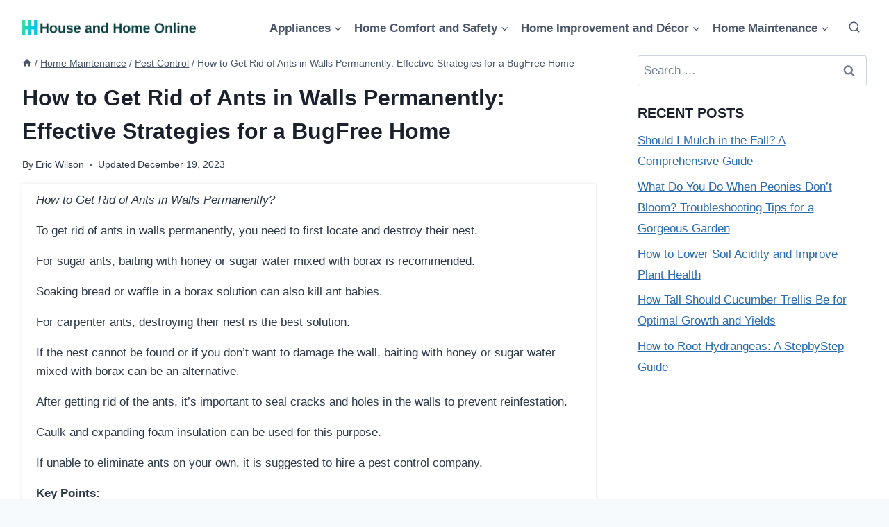

--- FILE ---
content_type: text/html; charset=UTF-8
request_url: https://houseandhomeonline.com/how-to-get-rid-of-ants-in-walls-permanently/
body_size: 25455
content:
<!DOCTYPE html><html lang="en-US" prefix="og: https://ogp.me/ns#" class="no-js" itemtype="https://schema.org/Blog" itemscope=""><head><meta charset="UTF-8"/>
<script>var __ezHttpConsent={setByCat:function(src,tagType,attributes,category,force,customSetScriptFn=null){var setScript=function(){if(force||window.ezTcfConsent[category]){if(typeof customSetScriptFn==='function'){customSetScriptFn();}else{var scriptElement=document.createElement(tagType);scriptElement.src=src;attributes.forEach(function(attr){for(var key in attr){if(attr.hasOwnProperty(key)){scriptElement.setAttribute(key,attr[key]);}}});var firstScript=document.getElementsByTagName(tagType)[0];firstScript.parentNode.insertBefore(scriptElement,firstScript);}}};if(force||(window.ezTcfConsent&&window.ezTcfConsent.loaded)){setScript();}else if(typeof getEzConsentData==="function"){getEzConsentData().then(function(ezTcfConsent){if(ezTcfConsent&&ezTcfConsent.loaded){setScript();}else{console.error("cannot get ez consent data");force=true;setScript();}});}else{force=true;setScript();console.error("getEzConsentData is not a function");}},};</script>
<script>var ezTcfConsent=window.ezTcfConsent?window.ezTcfConsent:{loaded:false,store_info:false,develop_and_improve_services:false,measure_ad_performance:false,measure_content_performance:false,select_basic_ads:false,create_ad_profile:false,select_personalized_ads:false,create_content_profile:false,select_personalized_content:false,understand_audiences:false,use_limited_data_to_select_content:false,};function getEzConsentData(){return new Promise(function(resolve){document.addEventListener("ezConsentEvent",function(event){var ezTcfConsent=event.detail.ezTcfConsent;resolve(ezTcfConsent);});});}</script>
<script>if(typeof _setEzCookies!=='function'){function _setEzCookies(ezConsentData){var cookies=window.ezCookieQueue;for(var i=0;i<cookies.length;i++){var cookie=cookies[i];if(ezConsentData&&ezConsentData.loaded&&ezConsentData[cookie.tcfCategory]){document.cookie=cookie.name+"="+cookie.value;}}}}
window.ezCookieQueue=window.ezCookieQueue||[];if(typeof addEzCookies!=='function'){function addEzCookies(arr){window.ezCookieQueue=[...window.ezCookieQueue,...arr];}}
addEzCookies([{name:"ezoab_505408",value:"mod298-c; Path=/; Domain=houseandhomeonline.com; Max-Age=7200",tcfCategory:"store_info",isEzoic:"true",},{name:"ezosuibasgeneris-1",value:"d0b4768f-f242-4c36-6c7f-8750399b68a5; Path=/; Domain=houseandhomeonline.com; Expires=Sun, 17 Jan 2027 18:12:40 UTC; Secure; SameSite=None",tcfCategory:"understand_audiences",isEzoic:"true",}]);if(window.ezTcfConsent&&window.ezTcfConsent.loaded){_setEzCookies(window.ezTcfConsent);}else if(typeof getEzConsentData==="function"){getEzConsentData().then(function(ezTcfConsent){if(ezTcfConsent&&ezTcfConsent.loaded){_setEzCookies(window.ezTcfConsent);}else{console.error("cannot get ez consent data");_setEzCookies(window.ezTcfConsent);}});}else{console.error("getEzConsentData is not a function");_setEzCookies(window.ezTcfConsent);}</script><script type="text/javascript" data-ezscrex='false' data-cfasync='false'>window._ezaq = Object.assign({"edge_cache_status":12,"edge_response_time":420,"url":"https://houseandhomeonline.com/how-to-get-rid-of-ants-in-walls-permanently/"}, typeof window._ezaq !== "undefined" ? window._ezaq : {});</script><script type="text/javascript" data-ezscrex='false' data-cfasync='false'>window._ezaq = Object.assign({"ab_test_id":"mod298-c"}, typeof window._ezaq !== "undefined" ? window._ezaq : {});window.__ez=window.__ez||{};window.__ez.tf={};</script><script type="text/javascript" data-ezscrex='false' data-cfasync='false'>window.ezDisableAds = true;</script>
<script data-ezscrex='false' data-cfasync='false' data-pagespeed-no-defer>var __ez=__ez||{};__ez.stms=Date.now();__ez.evt={};__ez.script={};__ez.ck=__ez.ck||{};__ez.template={};__ez.template.isOrig=true;window.__ezScriptHost="//www.ezojs.com";__ez.queue=__ez.queue||function(){var e=0,i=0,t=[],n=!1,o=[],r=[],s=!0,a=function(e,i,n,o,r,s,a){var l=arguments.length>7&&void 0!==arguments[7]?arguments[7]:window,d=this;this.name=e,this.funcName=i,this.parameters=null===n?null:w(n)?n:[n],this.isBlock=o,this.blockedBy=r,this.deleteWhenComplete=s,this.isError=!1,this.isComplete=!1,this.isInitialized=!1,this.proceedIfError=a,this.fWindow=l,this.isTimeDelay=!1,this.process=function(){f("... func = "+e),d.isInitialized=!0,d.isComplete=!0,f("... func.apply: "+e);var i=d.funcName.split("."),n=null,o=this.fWindow||window;i.length>3||(n=3===i.length?o[i[0]][i[1]][i[2]]:2===i.length?o[i[0]][i[1]]:o[d.funcName]),null!=n&&n.apply(null,this.parameters),!0===d.deleteWhenComplete&&delete t[e],!0===d.isBlock&&(f("----- F'D: "+d.name),m())}},l=function(e,i,t,n,o,r,s){var a=arguments.length>7&&void 0!==arguments[7]?arguments[7]:window,l=this;this.name=e,this.path=i,this.async=o,this.defer=r,this.isBlock=t,this.blockedBy=n,this.isInitialized=!1,this.isError=!1,this.isComplete=!1,this.proceedIfError=s,this.fWindow=a,this.isTimeDelay=!1,this.isPath=function(e){return"/"===e[0]&&"/"!==e[1]},this.getSrc=function(e){return void 0!==window.__ezScriptHost&&this.isPath(e)&&"banger.js"!==this.name?window.__ezScriptHost+e:e},this.process=function(){l.isInitialized=!0,f("... file = "+e);var i=this.fWindow?this.fWindow.document:document,t=i.createElement("script");t.src=this.getSrc(this.path),!0===o?t.async=!0:!0===r&&(t.defer=!0),t.onerror=function(){var e={url:window.location.href,name:l.name,path:l.path,user_agent:window.navigator.userAgent};"undefined"!=typeof _ezaq&&(e.pageview_id=_ezaq.page_view_id);var i=encodeURIComponent(JSON.stringify(e)),t=new XMLHttpRequest;t.open("GET","//g.ezoic.net/ezqlog?d="+i,!0),t.send(),f("----- ERR'D: "+l.name),l.isError=!0,!0===l.isBlock&&m()},t.onreadystatechange=t.onload=function(){var e=t.readyState;f("----- F'D: "+l.name),e&&!/loaded|complete/.test(e)||(l.isComplete=!0,!0===l.isBlock&&m())},i.getElementsByTagName("head")[0].appendChild(t)}},d=function(e,i){this.name=e,this.path="",this.async=!1,this.defer=!1,this.isBlock=!1,this.blockedBy=[],this.isInitialized=!0,this.isError=!1,this.isComplete=i,this.proceedIfError=!1,this.isTimeDelay=!1,this.process=function(){}};function c(e,i,n,s,a,d,c,u,f){var m=new l(e,i,n,s,a,d,c,f);!0===u?o[e]=m:r[e]=m,t[e]=m,h(m)}function h(e){!0!==u(e)&&0!=s&&e.process()}function u(e){if(!0===e.isTimeDelay&&!1===n)return f(e.name+" blocked = TIME DELAY!"),!0;if(w(e.blockedBy))for(var i=0;i<e.blockedBy.length;i++){var o=e.blockedBy[i];if(!1===t.hasOwnProperty(o))return f(e.name+" blocked = "+o),!0;if(!0===e.proceedIfError&&!0===t[o].isError)return!1;if(!1===t[o].isComplete)return f(e.name+" blocked = "+o),!0}return!1}function f(e){var i=window.location.href,t=new RegExp("[?&]ezq=([^&#]*)","i").exec(i);"1"===(t?t[1]:null)&&console.debug(e)}function m(){++e>200||(f("let's go"),p(o),p(r))}function p(e){for(var i in e)if(!1!==e.hasOwnProperty(i)){var t=e[i];!0===t.isComplete||u(t)||!0===t.isInitialized||!0===t.isError?!0===t.isError?f(t.name+": error"):!0===t.isComplete?f(t.name+": complete already"):!0===t.isInitialized&&f(t.name+": initialized already"):t.process()}}function w(e){return"[object Array]"==Object.prototype.toString.call(e)}return window.addEventListener("load",(function(){setTimeout((function(){n=!0,f("TDELAY -----"),m()}),5e3)}),!1),{addFile:c,addFileOnce:function(e,i,n,o,r,s,a,l,d){t[e]||c(e,i,n,o,r,s,a,l,d)},addDelayFile:function(e,i){var n=new l(e,i,!1,[],!1,!1,!0);n.isTimeDelay=!0,f(e+" ...  FILE! TDELAY"),r[e]=n,t[e]=n,h(n)},addFunc:function(e,n,s,l,d,c,u,f,m,p){!0===c&&(e=e+"_"+i++);var w=new a(e,n,s,l,d,u,f,p);!0===m?o[e]=w:r[e]=w,t[e]=w,h(w)},addDelayFunc:function(e,i,n){var o=new a(e,i,n,!1,[],!0,!0);o.isTimeDelay=!0,f(e+" ...  FUNCTION! TDELAY"),r[e]=o,t[e]=o,h(o)},items:t,processAll:m,setallowLoad:function(e){s=e},markLoaded:function(e){if(e&&0!==e.length){if(e in t){var i=t[e];!0===i.isComplete?f(i.name+" "+e+": error loaded duplicate"):(i.isComplete=!0,i.isInitialized=!0)}else t[e]=new d(e,!0);f("markLoaded dummyfile: "+t[e].name)}},logWhatsBlocked:function(){for(var e in t)!1!==t.hasOwnProperty(e)&&u(t[e])}}}();__ez.evt.add=function(e,t,n){e.addEventListener?e.addEventListener(t,n,!1):e.attachEvent?e.attachEvent("on"+t,n):e["on"+t]=n()},__ez.evt.remove=function(e,t,n){e.removeEventListener?e.removeEventListener(t,n,!1):e.detachEvent?e.detachEvent("on"+t,n):delete e["on"+t]};__ez.script.add=function(e){var t=document.createElement("script");t.src=e,t.async=!0,t.type="text/javascript",document.getElementsByTagName("head")[0].appendChild(t)};__ez.dot=__ez.dot||{};__ez.queue.addFileOnce('/detroitchicago/boise.js', '/detroitchicago/boise.js?gcb=195-0&cb=5', true, [], true, false, true, false);__ez.queue.addFileOnce('/parsonsmaize/abilene.js', '/parsonsmaize/abilene.js?gcb=195-0&cb=e80eca0cdb', true, [], true, false, true, false);__ez.queue.addFileOnce('/parsonsmaize/mulvane.js', '/parsonsmaize/mulvane.js?gcb=195-0&cb=e75e48eec0', true, ['/parsonsmaize/abilene.js'], true, false, true, false);__ez.queue.addFileOnce('/detroitchicago/birmingham.js', '/detroitchicago/birmingham.js?gcb=195-0&cb=539c47377c', true, ['/parsonsmaize/abilene.js'], true, false, true, false);</script>
<script type="text/javascript">var _ez_send_requests_through_ezoic = true;</script>
<script data-ezscrex="false" type="text/javascript" data-cfasync="false">window._ezaq = Object.assign({"ad_cache_level":0,"adpicker_placement_cnt":0,"ai_placeholder_cache_level":0,"ai_placeholder_placement_cnt":-1,"article_category":"Pest Control","author":"Eric Wilson","domain":"houseandhomeonline.com","domain_id":505408,"ezcache_level":1,"ezcache_skip_code":0,"has_bad_image":0,"has_bad_words":0,"is_sitespeed":0,"lt_cache_level":0,"publish_date":"2023-12-18","response_size":124478,"response_size_orig":118588,"response_time_orig":534,"template_id":5,"url":"https://houseandhomeonline.com/how-to-get-rid-of-ants-in-walls-permanently/","word_count":0,"worst_bad_word_level":0}, typeof window._ezaq !== "undefined" ? window._ezaq : {});__ez.queue.markLoaded('ezaqBaseReady');</script>
<script type='text/javascript' data-ezscrex='false' data-cfasync='false'>
window.ezAnalyticsStatic = true;
window._ez_send_requests_through_ezoic = true;
function analyticsAddScript(script) {
	var ezDynamic = document.createElement('script');
	ezDynamic.type = 'text/javascript';
	ezDynamic.innerHTML = script;
	document.head.appendChild(ezDynamic);
}
function getCookiesWithPrefix() {
    var allCookies = document.cookie.split(';');
    var cookiesWithPrefix = {};

    for (var i = 0; i < allCookies.length; i++) {
        var cookie = allCookies[i].trim();

        for (var j = 0; j < arguments.length; j++) {
            var prefix = arguments[j];
            if (cookie.indexOf(prefix) === 0) {
                var cookieParts = cookie.split('=');
                var cookieName = cookieParts[0];
                var cookieValue = cookieParts.slice(1).join('=');
                cookiesWithPrefix[cookieName] = decodeURIComponent(cookieValue);
                break; // Once matched, no need to check other prefixes
            }
        }
    }

    return cookiesWithPrefix;
}
function productAnalytics() {
	var d = {"pr":[6],"omd5":"5f7a6567795f9b2dafadecaad48aa9b3","nar":"risk score"};
	d.u = _ezaq.url;
	d.p = _ezaq.page_view_id;
	d.v = _ezaq.visit_uuid;
	d.ab = _ezaq.ab_test_id;
	d.e = JSON.stringify(_ezaq);
	d.ref = document.referrer;
	d.c = getCookiesWithPrefix('active_template', 'ez', 'lp_');
	if(typeof ez_utmParams !== 'undefined') {
		d.utm = ez_utmParams;
	}

	var dataText = JSON.stringify(d);
	var xhr = new XMLHttpRequest();
	xhr.open('POST','//g.ezoic.net/ezais/analytics?cb=1', true);
	xhr.onload = function () {
		if (xhr.status!=200) {
            return;
		}

        if(document.readyState !== 'loading') {
            analyticsAddScript(xhr.response);
            return;
        }

        var eventFunc = function() {
            if(document.readyState === 'loading') {
                return;
            }
            document.removeEventListener('readystatechange', eventFunc, false);
            analyticsAddScript(xhr.response);
        };

        document.addEventListener('readystatechange', eventFunc, false);
	};
	xhr.setRequestHeader('Content-Type','text/plain');
	xhr.send(dataText);
}
__ez.queue.addFunc("productAnalytics", "productAnalytics", null, true, ['ezaqBaseReady'], false, false, false, true);
</script><base href="https://houseandhomeonline.com/how-to-get-rid-of-ants-in-walls-permanently/"/>
	
	<meta name="viewport" content="width=device-width, initial-scale=1, minimum-scale=1"/>
	<link rel="stylesheet" id="kadence-dark-mode-css" href="https://houseandhomeonline.com/wp-content/plugins/kadence-pro/dist/dark-mode/dark-mode.css?ver=1.0.9" media="all"/>
<style id="kadence-dark-mode-inline-css">
:root{color-scheme:light dark;}html{color-scheme:light;}html body{--global-light-toggle-switch:#F7FAFC;--global-dark-toggle-switch:#2D3748;}body.color-switch-dark{color-scheme:dark;--global-gray-400:#4B5563;--global-gray-500:#6B7280;--global-palette1:#255FDD;--global-palette2:#00F2FF;--global-palette3:#1A202C;--global-palette4:#2D3748;--global-palette5:#4A5568;--global-palette6:#718096;--global-palette7:#EDF2F7;--global-palette8:#F7FAFC;--global-palette9:#ffffff;--global-palette9rgb:255, 255, 255;--global-palette-highlight:var(--global-palette1);--global-palette-highlight-alt:var(--global-palette2);--global-palette-highlight-alt2:var(--global-palette9);--global-palette-btn-bg:var(--global-palette1);--global-palette-btn-bg-hover:var(--global-palette2);--global-palette-btn:var(--global-palette9);--global-palette-btn-hover:var(--global-palette9);--tec-color-background-events:var(--global-palette9);--tec-color-text-event-date:var(--global-palette3);--tec-color-text-event-title:var(--global-palette3);--tec-color-text-events-title:var(--global-palette3);--tec-color-background-view-selector-list-item-hover:var(--global-palette7);--tec-color-background-secondary:var(--global-palette7);--tec-color-link-primary:var(--global-palette3);--tec-color-icon-active:var(--global-palette3);--tec-color-day-marker-month:var(--global-palette4);--tec-color-border-active-month-grid-hover:var(--global-palette5);--tec-color-accent-primary:var(--global-palette1);}.kadence-color-palette-fixed-switcher{bottom:30px;}.kadence-color-palette-fixed-switcher.kcpf-position-right{right:30px;}.kadence-color-palette-fixed-switcher.kcpf-position-left{left:30px;}.kadence-color-palette-fixed-switcher .kadence-color-palette-switcher.kcps-style-switch.kcps-type-icon button.kadence-color-palette-toggle:after{width:calc( 1.2em + .3em );height:calc( 1.2em + .3em );}.kadence-color-palette-fixed-switcher .kadence-color-palette-switcher button.kadence-color-palette-toggle .kadence-color-palette-icon{font-size:1.2em;}@media all and (max-width: 1024px){.kadence-color-palette-fixed-switcher .kadence-color-palette-switcher.kcps-style-switch.kcps-type-icon button.kadence-color-palette-toggle:after{width:calc(  + .3em );height:calc(  + .3em );}}@media all and (max-width: 767px){.kadence-color-palette-fixed-switcher .kadence-color-palette-switcher.kcps-style-switch.kcps-type-icon button.kadence-color-palette-toggle:after{width:calc(  + .3em );height:calc(  + .3em );}}.kadence-color-palette-header-switcher{--global-light-toggle-switch:#F7FAFC;--global-dark-toggle-switch:#2D3748;}.kadence-color-palette-header-switcher .kadence-color-palette-switcher.kcps-style-switch.kcps-type-icon button.kadence-color-palette-toggle:after{width:calc( 1.2em + .3em );height:calc( 1.2em + .3em );}.kadence-color-palette-header-switcher .kadence-color-palette-switcher button.kadence-color-palette-toggle .kadence-color-palette-icon{font-size:1.2em;}@media all and (max-width: 1024px){.kadence-color-palette-header-switcher .kadence-color-palette-switcher.kcps-style-switch.kcps-type-icon button.kadence-color-palette-toggle:after{width:calc(  + .3em );height:calc(  + .3em );}}@media all and (max-width: 767px){.kadence-color-palette-header-switcher .kadence-color-palette-switcher.kcps-style-switch.kcps-type-icon button.kadence-color-palette-toggle:after{width:calc(  + .3em );height:calc(  + .3em );}}.kadence-color-palette-mobile-switcher{--global-light-toggle-switch:#F7FAFC;--global-dark-toggle-switch:#2D3748;}.kadence-color-palette-mobile-switcher .kadence-color-palette-switcher.kcps-style-switch.kcps-type-icon button.kadence-color-palette-toggle:after{width:calc( 1.2em + .3em );height:calc( 1.2em + .3em );}.kadence-color-palette-mobile-switcher .kadence-color-palette-switcher button.kadence-color-palette-toggle .kadence-color-palette-icon{font-size:1.2em;}@media all and (max-width: 1024px){.kadence-color-palette-mobile-switcher .kadence-color-palette-switcher.kcps-style-switch.kcps-type-icon button.kadence-color-palette-toggle:after{width:calc(  + .3em );height:calc(  + .3em );}}@media all and (max-width: 767px){.kadence-color-palette-mobile-switcher .kadence-color-palette-switcher.kcps-style-switch.kcps-type-icon button.kadence-color-palette-toggle:after{width:calc(  + .3em );height:calc(  + .3em );}}.kadence-color-palette-footer-switcher{--global-light-toggle-switch:#F7FAFC;--global-dark-toggle-switch:#2D3748;}.kadence-color-palette-footer-switcher .kadence-color-palette-switcher.kcps-style-switch.kcps-type-icon button.kadence-color-palette-toggle:after{width:calc( 1.2em + .3em );height:calc( 1.2em + .3em );}.kadence-color-palette-footer-switcher .kadence-color-palette-switcher button.kadence-color-palette-toggle .kadence-color-palette-icon{font-size:1.2em;}@media all and (max-width: 1024px){.kadence-color-palette-footer-switcher .kadence-color-palette-switcher.kcps-style-switch.kcps-type-icon button.kadence-color-palette-toggle:after{width:calc(  + .3em );height:calc(  + .3em );}}@media all and (max-width: 767px){.kadence-color-palette-footer-switcher .kadence-color-palette-switcher.kcps-style-switch.kcps-type-icon button.kadence-color-palette-toggle:after{width:calc(  + .3em );height:calc(  + .3em );}}
</style>
	<style>img:is([sizes="auto" i], [sizes^="auto," i]) { contain-intrinsic-size: 3000px 1500px }</style>
	
<!-- Search Engine Optimization by Rank Math - https://rankmath.com/ -->
<title>How to Get Rid of Ants in Walls Permanently: Effective Strategies for a BugFree Home - House and Home Online</title>
<meta name="description" content="How to Get Rid of Ants in Walls Permanently?"/>
<meta name="robots" content="follow, index, max-snippet:-1, max-video-preview:-1, max-image-preview:large"/>
<link rel="canonical" href="https://houseandhomeonline.com/how-to-get-rid-of-ants-in-walls-permanently/"/>
<meta property="og:locale" content="en_US"/>
<meta property="og:type" content="article"/>
<meta property="og:title" content="How to Get Rid of Ants in Walls Permanently: Effective Strategies for a BugFree Home - House and Home Online"/>
<meta property="og:description" content="How to Get Rid of Ants in Walls Permanently?"/>
<meta property="og:url" content="https://houseandhomeonline.com/how-to-get-rid-of-ants-in-walls-permanently/"/>
<meta property="og:site_name" content="House and Home Online"/>
<meta property="article:tag" content="How to Get Rid of Ants in Walls Permanently"/>
<meta property="article:section" content="Pest Control"/>
<meta property="article:published_time" content="2023-12-19T01:53:05+00:00"/>
<meta name="twitter:card" content="summary_large_image"/>
<meta name="twitter:title" content="How to Get Rid of Ants in Walls Permanently: Effective Strategies for a BugFree Home - House and Home Online"/>
<meta name="twitter:description" content="How to Get Rid of Ants in Walls Permanently?"/>
<meta name="twitter:label1" content="Written by"/>
<meta name="twitter:data1" content="Eric Wilson"/>
<meta name="twitter:label2" content="Time to read"/>
<meta name="twitter:data2" content="11 minutes"/>
<script type="application/ld+json" class="rank-math-schema">{"@context":"https://schema.org","@graph":[{"@type":"Organization","@id":"https://houseandhomeonline.com/#organization","name":"House and Home Online","url":"https://houseandhomeonline.com","logo":{"@type":"ImageObject","@id":"https://houseandhomeonline.com/#logo","url":"https://houseandhomeonline.com/wp-content/uploads/Logo-house-and-home-online-150x90.png","contentUrl":"https://houseandhomeonline.com/wp-content/uploads/Logo-house-and-home-online-150x90.png","caption":"House and Home Online","inLanguage":"en-US"}},{"@type":"WebSite","@id":"https://houseandhomeonline.com/#website","url":"https://houseandhomeonline.com","name":"House and Home Online","publisher":{"@id":"https://houseandhomeonline.com/#organization"},"inLanguage":"en-US"},{"@type":"WebPage","@id":"https://houseandhomeonline.com/how-to-get-rid-of-ants-in-walls-permanently/#webpage","url":"https://houseandhomeonline.com/how-to-get-rid-of-ants-in-walls-permanently/","name":"How to Get Rid of Ants in Walls Permanently: Effective Strategies for a BugFree Home - House and Home Online","datePublished":"2023-12-19T01:53:05+00:00","dateModified":"2023-12-19T01:53:05+00:00","isPartOf":{"@id":"https://houseandhomeonline.com/#website"},"inLanguage":"en-US"},{"@type":"Person","@id":"https://houseandhomeonline.com/author/eric/","name":"Eric Wilson","url":"https://houseandhomeonline.com/author/eric/","image":{"@type":"ImageObject","@id":"https://secure.gravatar.com/avatar/72d41cca503bb350d453ee9d454444c773a1ae48d8512768426d3bfbda987a19?s=96&amp;d=mm&amp;r=g","url":"https://secure.gravatar.com/avatar/72d41cca503bb350d453ee9d454444c773a1ae48d8512768426d3bfbda987a19?s=96&amp;d=mm&amp;r=g","caption":"Eric Wilson","inLanguage":"en-US"},"worksFor":{"@id":"https://houseandhomeonline.com/#organization"}},{"@type":"Article","headline":"How to Get Rid of Ants in Walls Permanently: Effective Strategies for a BugFree Home - House and Home Online","datePublished":"2023-12-19T01:53:05+00:00","dateModified":"2023-12-19T01:53:05+00:00","articleSection":"Pest Control","author":{"@id":"https://houseandhomeonline.com/author/eric/","name":"Eric Wilson"},"publisher":{"@id":"https://houseandhomeonline.com/#organization"},"description":"How to Get Rid of Ants in Walls Permanently?","name":"How to Get Rid of Ants in Walls Permanently: Effective Strategies for a BugFree Home - House and Home Online","@id":"https://houseandhomeonline.com/how-to-get-rid-of-ants-in-walls-permanently/#richSnippet","isPartOf":{"@id":"https://houseandhomeonline.com/how-to-get-rid-of-ants-in-walls-permanently/#webpage"},"inLanguage":"en-US","mainEntityOfPage":{"@id":"https://houseandhomeonline.com/how-to-get-rid-of-ants-in-walls-permanently/#webpage"}}]}</script>
<!-- /Rank Math WordPress SEO plugin -->

			<script>document.documentElement.classList.remove( 'no-js' );</script>
			<link rel="stylesheet" id="wp-block-library-css" href="https://houseandhomeonline.com/wp-includes/css/dist/block-library/style.min.css?ver=6.8.1" media="all"/>
<style id="classic-theme-styles-inline-css">
/*! This file is auto-generated */
.wp-block-button__link{color:#fff;background-color:#32373c;border-radius:9999px;box-shadow:none;text-decoration:none;padding:calc(.667em + 2px) calc(1.333em + 2px);font-size:1.125em}.wp-block-file__button{background:#32373c;color:#fff;text-decoration:none}
</style>
<style id="global-styles-inline-css">
:root{--wp--preset--aspect-ratio--square: 1;--wp--preset--aspect-ratio--4-3: 4/3;--wp--preset--aspect-ratio--3-4: 3/4;--wp--preset--aspect-ratio--3-2: 3/2;--wp--preset--aspect-ratio--2-3: 2/3;--wp--preset--aspect-ratio--16-9: 16/9;--wp--preset--aspect-ratio--9-16: 9/16;--wp--preset--color--black: #000000;--wp--preset--color--cyan-bluish-gray: #abb8c3;--wp--preset--color--white: #ffffff;--wp--preset--color--pale-pink: #f78da7;--wp--preset--color--vivid-red: #cf2e2e;--wp--preset--color--luminous-vivid-orange: #ff6900;--wp--preset--color--luminous-vivid-amber: #fcb900;--wp--preset--color--light-green-cyan: #7bdcb5;--wp--preset--color--vivid-green-cyan: #00d084;--wp--preset--color--pale-cyan-blue: #8ed1fc;--wp--preset--color--vivid-cyan-blue: #0693e3;--wp--preset--color--vivid-purple: #9b51e0;--wp--preset--color--theme-palette-1: var(--global-palette1);--wp--preset--color--theme-palette-2: var(--global-palette2);--wp--preset--color--theme-palette-3: var(--global-palette3);--wp--preset--color--theme-palette-4: var(--global-palette4);--wp--preset--color--theme-palette-5: var(--global-palette5);--wp--preset--color--theme-palette-6: var(--global-palette6);--wp--preset--color--theme-palette-7: var(--global-palette7);--wp--preset--color--theme-palette-8: var(--global-palette8);--wp--preset--color--theme-palette-9: var(--global-palette9);--wp--preset--gradient--vivid-cyan-blue-to-vivid-purple: linear-gradient(135deg,rgba(6,147,227,1) 0%,rgb(155,81,224) 100%);--wp--preset--gradient--light-green-cyan-to-vivid-green-cyan: linear-gradient(135deg,rgb(122,220,180) 0%,rgb(0,208,130) 100%);--wp--preset--gradient--luminous-vivid-amber-to-luminous-vivid-orange: linear-gradient(135deg,rgba(252,185,0,1) 0%,rgba(255,105,0,1) 100%);--wp--preset--gradient--luminous-vivid-orange-to-vivid-red: linear-gradient(135deg,rgba(255,105,0,1) 0%,rgb(207,46,46) 100%);--wp--preset--gradient--very-light-gray-to-cyan-bluish-gray: linear-gradient(135deg,rgb(238,238,238) 0%,rgb(169,184,195) 100%);--wp--preset--gradient--cool-to-warm-spectrum: linear-gradient(135deg,rgb(74,234,220) 0%,rgb(151,120,209) 20%,rgb(207,42,186) 40%,rgb(238,44,130) 60%,rgb(251,105,98) 80%,rgb(254,248,76) 100%);--wp--preset--gradient--blush-light-purple: linear-gradient(135deg,rgb(255,206,236) 0%,rgb(152,150,240) 100%);--wp--preset--gradient--blush-bordeaux: linear-gradient(135deg,rgb(254,205,165) 0%,rgb(254,45,45) 50%,rgb(107,0,62) 100%);--wp--preset--gradient--luminous-dusk: linear-gradient(135deg,rgb(255,203,112) 0%,rgb(199,81,192) 50%,rgb(65,88,208) 100%);--wp--preset--gradient--pale-ocean: linear-gradient(135deg,rgb(255,245,203) 0%,rgb(182,227,212) 50%,rgb(51,167,181) 100%);--wp--preset--gradient--electric-grass: linear-gradient(135deg,rgb(202,248,128) 0%,rgb(113,206,126) 100%);--wp--preset--gradient--midnight: linear-gradient(135deg,rgb(2,3,129) 0%,rgb(40,116,252) 100%);--wp--preset--font-size--small: var(--global-font-size-small);--wp--preset--font-size--medium: var(--global-font-size-medium);--wp--preset--font-size--large: var(--global-font-size-large);--wp--preset--font-size--x-large: 42px;--wp--preset--font-size--larger: var(--global-font-size-larger);--wp--preset--font-size--xxlarge: var(--global-font-size-xxlarge);--wp--preset--spacing--20: 0.44rem;--wp--preset--spacing--30: 0.67rem;--wp--preset--spacing--40: 1rem;--wp--preset--spacing--50: 1.5rem;--wp--preset--spacing--60: 2.25rem;--wp--preset--spacing--70: 3.38rem;--wp--preset--spacing--80: 5.06rem;--wp--preset--shadow--natural: 6px 6px 9px rgba(0, 0, 0, 0.2);--wp--preset--shadow--deep: 12px 12px 50px rgba(0, 0, 0, 0.4);--wp--preset--shadow--sharp: 6px 6px 0px rgba(0, 0, 0, 0.2);--wp--preset--shadow--outlined: 6px 6px 0px -3px rgba(255, 255, 255, 1), 6px 6px rgba(0, 0, 0, 1);--wp--preset--shadow--crisp: 6px 6px 0px rgba(0, 0, 0, 1);}:where(.is-layout-flex){gap: 0.5em;}:where(.is-layout-grid){gap: 0.5em;}body .is-layout-flex{display: flex;}.is-layout-flex{flex-wrap: wrap;align-items: center;}.is-layout-flex > :is(*, div){margin: 0;}body .is-layout-grid{display: grid;}.is-layout-grid > :is(*, div){margin: 0;}:where(.wp-block-columns.is-layout-flex){gap: 2em;}:where(.wp-block-columns.is-layout-grid){gap: 2em;}:where(.wp-block-post-template.is-layout-flex){gap: 1.25em;}:where(.wp-block-post-template.is-layout-grid){gap: 1.25em;}.has-black-color{color: var(--wp--preset--color--black) !important;}.has-cyan-bluish-gray-color{color: var(--wp--preset--color--cyan-bluish-gray) !important;}.has-white-color{color: var(--wp--preset--color--white) !important;}.has-pale-pink-color{color: var(--wp--preset--color--pale-pink) !important;}.has-vivid-red-color{color: var(--wp--preset--color--vivid-red) !important;}.has-luminous-vivid-orange-color{color: var(--wp--preset--color--luminous-vivid-orange) !important;}.has-luminous-vivid-amber-color{color: var(--wp--preset--color--luminous-vivid-amber) !important;}.has-light-green-cyan-color{color: var(--wp--preset--color--light-green-cyan) !important;}.has-vivid-green-cyan-color{color: var(--wp--preset--color--vivid-green-cyan) !important;}.has-pale-cyan-blue-color{color: var(--wp--preset--color--pale-cyan-blue) !important;}.has-vivid-cyan-blue-color{color: var(--wp--preset--color--vivid-cyan-blue) !important;}.has-vivid-purple-color{color: var(--wp--preset--color--vivid-purple) !important;}.has-black-background-color{background-color: var(--wp--preset--color--black) !important;}.has-cyan-bluish-gray-background-color{background-color: var(--wp--preset--color--cyan-bluish-gray) !important;}.has-white-background-color{background-color: var(--wp--preset--color--white) !important;}.has-pale-pink-background-color{background-color: var(--wp--preset--color--pale-pink) !important;}.has-vivid-red-background-color{background-color: var(--wp--preset--color--vivid-red) !important;}.has-luminous-vivid-orange-background-color{background-color: var(--wp--preset--color--luminous-vivid-orange) !important;}.has-luminous-vivid-amber-background-color{background-color: var(--wp--preset--color--luminous-vivid-amber) !important;}.has-light-green-cyan-background-color{background-color: var(--wp--preset--color--light-green-cyan) !important;}.has-vivid-green-cyan-background-color{background-color: var(--wp--preset--color--vivid-green-cyan) !important;}.has-pale-cyan-blue-background-color{background-color: var(--wp--preset--color--pale-cyan-blue) !important;}.has-vivid-cyan-blue-background-color{background-color: var(--wp--preset--color--vivid-cyan-blue) !important;}.has-vivid-purple-background-color{background-color: var(--wp--preset--color--vivid-purple) !important;}.has-black-border-color{border-color: var(--wp--preset--color--black) !important;}.has-cyan-bluish-gray-border-color{border-color: var(--wp--preset--color--cyan-bluish-gray) !important;}.has-white-border-color{border-color: var(--wp--preset--color--white) !important;}.has-pale-pink-border-color{border-color: var(--wp--preset--color--pale-pink) !important;}.has-vivid-red-border-color{border-color: var(--wp--preset--color--vivid-red) !important;}.has-luminous-vivid-orange-border-color{border-color: var(--wp--preset--color--luminous-vivid-orange) !important;}.has-luminous-vivid-amber-border-color{border-color: var(--wp--preset--color--luminous-vivid-amber) !important;}.has-light-green-cyan-border-color{border-color: var(--wp--preset--color--light-green-cyan) !important;}.has-vivid-green-cyan-border-color{border-color: var(--wp--preset--color--vivid-green-cyan) !important;}.has-pale-cyan-blue-border-color{border-color: var(--wp--preset--color--pale-cyan-blue) !important;}.has-vivid-cyan-blue-border-color{border-color: var(--wp--preset--color--vivid-cyan-blue) !important;}.has-vivid-purple-border-color{border-color: var(--wp--preset--color--vivid-purple) !important;}.has-vivid-cyan-blue-to-vivid-purple-gradient-background{background: var(--wp--preset--gradient--vivid-cyan-blue-to-vivid-purple) !important;}.has-light-green-cyan-to-vivid-green-cyan-gradient-background{background: var(--wp--preset--gradient--light-green-cyan-to-vivid-green-cyan) !important;}.has-luminous-vivid-amber-to-luminous-vivid-orange-gradient-background{background: var(--wp--preset--gradient--luminous-vivid-amber-to-luminous-vivid-orange) !important;}.has-luminous-vivid-orange-to-vivid-red-gradient-background{background: var(--wp--preset--gradient--luminous-vivid-orange-to-vivid-red) !important;}.has-very-light-gray-to-cyan-bluish-gray-gradient-background{background: var(--wp--preset--gradient--very-light-gray-to-cyan-bluish-gray) !important;}.has-cool-to-warm-spectrum-gradient-background{background: var(--wp--preset--gradient--cool-to-warm-spectrum) !important;}.has-blush-light-purple-gradient-background{background: var(--wp--preset--gradient--blush-light-purple) !important;}.has-blush-bordeaux-gradient-background{background: var(--wp--preset--gradient--blush-bordeaux) !important;}.has-luminous-dusk-gradient-background{background: var(--wp--preset--gradient--luminous-dusk) !important;}.has-pale-ocean-gradient-background{background: var(--wp--preset--gradient--pale-ocean) !important;}.has-electric-grass-gradient-background{background: var(--wp--preset--gradient--electric-grass) !important;}.has-midnight-gradient-background{background: var(--wp--preset--gradient--midnight) !important;}.has-small-font-size{font-size: var(--wp--preset--font-size--small) !important;}.has-medium-font-size{font-size: var(--wp--preset--font-size--medium) !important;}.has-large-font-size{font-size: var(--wp--preset--font-size--large) !important;}.has-x-large-font-size{font-size: var(--wp--preset--font-size--x-large) !important;}
:where(.wp-block-post-template.is-layout-flex){gap: 1.25em;}:where(.wp-block-post-template.is-layout-grid){gap: 1.25em;}
:where(.wp-block-columns.is-layout-flex){gap: 2em;}:where(.wp-block-columns.is-layout-grid){gap: 2em;}
:root :where(.wp-block-pullquote){font-size: 1.5em;line-height: 1.6;}
</style>
<link rel="stylesheet" id="contact-form-7-css" href="https://houseandhomeonline.com/wp-content/plugins/contact-form-7/includes/css/styles.css?ver=6.1.4" media="all"/>
<link rel="stylesheet" id="kadence-global-css" href="https://houseandhomeonline.com/wp-content/themes/kadence/assets/css/global.min.css?ver=1.2.4" media="all"/>
<style id="kadence-global-inline-css">
/* Kadence Base CSS */
:root{--global-palette1:#2B6CB0;--global-palette2:#215387;--global-palette3:#1A202C;--global-palette4:#2D3748;--global-palette5:#4A5568;--global-palette6:#718096;--global-palette7:#EDF2F7;--global-palette8:#F7FAFC;--global-palette9:#ffffff;--global-palette9rgb:255, 255, 255;--global-palette-highlight:var(--global-palette1);--global-palette-highlight-alt:var(--global-palette2);--global-palette-highlight-alt2:var(--global-palette9);--global-palette-btn-bg:var(--global-palette1);--global-palette-btn-bg-hover:var(--global-palette2);--global-palette-btn:var(--global-palette9);--global-palette-btn-hover:var(--global-palette9);--global-body-font-family:-apple-system,BlinkMacSystemFont,"Segoe UI",Roboto,Oxygen-Sans,Ubuntu,Cantarell,"Helvetica Neue",sans-serif, "Apple Color Emoji", "Segoe UI Emoji", "Segoe UI Symbol";--global-heading-font-family:inherit;--global-primary-nav-font-family:inherit;--global-fallback-font:sans-serif;--global-display-fallback-font:sans-serif;--global-content-width:1290px;--global-content-narrow-width:842px;--global-content-edge-padding:2rem;--global-content-boxed-padding:2rem;--global-calc-content-width:calc(1290px - var(--global-content-edge-padding) - var(--global-content-edge-padding) );--wp--style--global--content-size:var(--global-calc-content-width);}.wp-site-blocks{--global-vw:calc( 100vw - ( 0.5 * var(--scrollbar-offset)));}body{background:var(--global-palette8);-webkit-font-smoothing:antialiased;-moz-osx-font-smoothing:grayscale;}body, input, select, optgroup, textarea{font-style:normal;font-weight:400;font-size:17px;line-height:1.6;font-family:var(--global-body-font-family);color:var(--global-palette4);}.content-bg, body.content-style-unboxed .site{background:var(--global-palette9);}h1,h2,h3,h4,h5,h6{font-family:var(--global-heading-font-family);}h1{font-style:normal;font-weight:700;font-size:32px;line-height:1.5;color:var(--global-palette3);}h2{font-style:normal;font-weight:700;font-size:28px;line-height:1.3;color:var(--global-palette3);}h3{font-weight:700;font-size:24px;line-height:1.5;color:var(--global-palette3);}h4{font-weight:700;font-size:22px;line-height:1.5;color:var(--global-palette4);}h5{font-weight:700;font-size:20px;line-height:1.5;color:var(--global-palette4);}h6{font-weight:700;font-size:18px;line-height:1.5;color:var(--global-palette5);}@media all and (max-width: 1024px){h1{line-height:1.3;}}@media all and (max-width: 767px){h1{line-height:1.3;}}.entry-hero .kadence-breadcrumbs{max-width:1290px;}.site-container, .site-header-row-layout-contained, .site-footer-row-layout-contained, .entry-hero-layout-contained, .comments-area, .alignfull > .wp-block-cover__inner-container, .alignwide > .wp-block-cover__inner-container{max-width:var(--global-content-width);}.content-width-narrow .content-container.site-container, .content-width-narrow .hero-container.site-container{max-width:var(--global-content-narrow-width);}@media all and (min-width: 1520px){.wp-site-blocks .content-container  .alignwide{margin-left:-115px;margin-right:-115px;width:unset;max-width:unset;}}@media all and (min-width: 1102px){.content-width-narrow .wp-site-blocks .content-container .alignwide{margin-left:-130px;margin-right:-130px;width:unset;max-width:unset;}}.content-style-boxed .wp-site-blocks .entry-content .alignwide{margin-left:calc( -1 * var( --global-content-boxed-padding ) );margin-right:calc( -1 * var( --global-content-boxed-padding ) );}.content-area{margin-top:5rem;margin-bottom:5rem;}@media all and (max-width: 1024px){.content-area{margin-top:3rem;margin-bottom:3rem;}}@media all and (max-width: 767px){.content-area{margin-top:2rem;margin-bottom:2rem;}}@media all and (max-width: 1024px){:root{--global-content-boxed-padding:2rem;}}@media all and (max-width: 767px){:root{--global-content-edge-padding:1rem;--global-content-boxed-padding:1.5rem;}}.entry-content-wrap{padding:2rem;}@media all and (max-width: 1024px){.entry-content-wrap{padding:2rem;}}@media all and (max-width: 767px){.entry-content-wrap{padding:1.5rem;}}.entry.single-entry{box-shadow:0px 15px 15px -10px rgba(0,0,0,0.05);}.entry.loop-entry{box-shadow:0px 15px 15px -10px rgba(0,0,0,0.05);}.loop-entry .entry-content-wrap{padding:2rem;}@media all and (max-width: 1024px){.loop-entry .entry-content-wrap{padding:2rem;}}@media all and (max-width: 767px){.loop-entry .entry-content-wrap{padding:1rem;}}.primary-sidebar.widget-area .widget{margin-bottom:1.5em;color:var(--global-palette4);}.primary-sidebar.widget-area .widget-title{font-weight:700;font-size:20px;line-height:1.5;color:var(--global-palette3);}button, .button, .wp-block-button__link, input[type="button"], input[type="reset"], input[type="submit"], .fl-button, .elementor-button-wrapper .elementor-button{box-shadow:0px 0px 0px -7px rgba(0,0,0,0);}button:hover, button:focus, button:active, .button:hover, .button:focus, .button:active, .wp-block-button__link:hover, .wp-block-button__link:focus, .wp-block-button__link:active, input[type="button"]:hover, input[type="button"]:focus, input[type="button"]:active, input[type="reset"]:hover, input[type="reset"]:focus, input[type="reset"]:active, input[type="submit"]:hover, input[type="submit"]:focus, input[type="submit"]:active, .elementor-button-wrapper .elementor-button:hover, .elementor-button-wrapper .elementor-button:focus, .elementor-button-wrapper .elementor-button:active{box-shadow:0px 15px 25px -7px rgba(0,0,0,0.1);}.kb-button.kb-btn-global-outline.kb-btn-global-inherit{padding-top:calc(px - 2px);padding-right:calc(px - 2px);padding-bottom:calc(px - 2px);padding-left:calc(px - 2px);}.entry-content :where(.wp-block-image) img, .entry-content :where(.wp-block-kadence-image) img{border-radius:10px;}@media all and (min-width: 1025px){.transparent-header .entry-hero .entry-hero-container-inner{padding-top:80px;}}@media all and (max-width: 1024px){.mobile-transparent-header .entry-hero .entry-hero-container-inner{padding-top:80px;}}@media all and (max-width: 767px){.mobile-transparent-header .entry-hero .entry-hero-container-inner{padding-top:80px;}}#kt-scroll-up-reader, #kt-scroll-up{border-radius:0px 0px 0px 0px;bottom:30px;font-size:1em;padding:0.4em 0.4em 0.4em 0.4em;}#kt-scroll-up-reader.scroll-up-side-right, #kt-scroll-up.scroll-up-side-right{right:30px;}#kt-scroll-up-reader.scroll-up-side-left, #kt-scroll-up.scroll-up-side-left{left:30px;}#kt-scroll-up-reader:hover, #kt-scroll-up:hover{color:var(--global-palette2);}.comment-metadata a:not(.comment-edit-link), .comment-body .edit-link:before{display:none;}.entry-hero.post-hero-section .entry-header{min-height:200px;}
/* Kadence Header CSS */
@media all and (max-width: 1024px){.mobile-transparent-header #masthead{position:absolute;left:0px;right:0px;z-index:100;}.kadence-scrollbar-fixer.mobile-transparent-header #masthead{right:var(--scrollbar-offset,0);}.mobile-transparent-header #masthead, .mobile-transparent-header .site-top-header-wrap .site-header-row-container-inner, .mobile-transparent-header .site-main-header-wrap .site-header-row-container-inner, .mobile-transparent-header .site-bottom-header-wrap .site-header-row-container-inner{background:transparent;}.site-header-row-tablet-layout-fullwidth, .site-header-row-tablet-layout-standard{padding:0px;}}@media all and (min-width: 1025px){.transparent-header #masthead{position:absolute;left:0px;right:0px;z-index:100;}.transparent-header.kadence-scrollbar-fixer #masthead{right:var(--scrollbar-offset,0);}.transparent-header #masthead, .transparent-header .site-top-header-wrap .site-header-row-container-inner, .transparent-header .site-main-header-wrap .site-header-row-container-inner, .transparent-header .site-bottom-header-wrap .site-header-row-container-inner{background:transparent;}}.site-branding a.brand img{max-width:250px;}.site-branding a.brand img.svg-logo-image{width:250px;}.site-branding{padding:0em 0em 0em 0em;}#masthead, #masthead .kadence-sticky-header.item-is-fixed:not(.item-at-start):not(.site-header-row-container):not(.site-main-header-wrap), #masthead .kadence-sticky-header.item-is-fixed:not(.item-at-start) > .site-header-row-container-inner{background:#ffffff;}.site-main-header-inner-wrap{min-height:80px;}.header-navigation[class*="header-navigation-style-underline"] .header-menu-container.primary-menu-container>ul>li>a:after{width:calc( 100% - 1em);}.main-navigation .primary-menu-container > ul > li.menu-item > a{padding-left:calc(1em / 2);padding-right:calc(1em / 2);padding-top:0.6em;padding-bottom:0.6em;color:var(--global-palette5);}.main-navigation .primary-menu-container > ul > li.menu-item .dropdown-nav-special-toggle{right:calc(1em / 2);}.main-navigation .primary-menu-container > ul li.menu-item > a{font-style:normal;font-weight:700;text-transform:none;}.main-navigation .primary-menu-container > ul > li.menu-item > a:hover{color:var(--global-palette-highlight);}.main-navigation .primary-menu-container > ul > li.menu-item.current-menu-item > a{color:var(--global-palette2);}.header-navigation .header-menu-container ul ul.sub-menu, .header-navigation .header-menu-container ul ul.submenu{background:var(--global-palette8);box-shadow:0px 2px 13px 0px rgba(0,0,0,0.1);}.header-navigation .header-menu-container ul ul li.menu-item, .header-menu-container ul.menu > li.kadence-menu-mega-enabled > ul > li.menu-item > a{border-bottom:0px solid var(--global-palette1);}.header-navigation .header-menu-container ul ul li.menu-item > a{width:180px;padding-top:0.9em;padding-bottom:0.9em;color:var(--global-palette3);font-style:normal;font-size:14px;}.header-navigation .header-menu-container ul ul li.menu-item > a:hover{color:var(--global-palette9);background:var(--global-palette1);}.header-navigation .header-menu-container ul ul li.menu-item.current-menu-item > a{color:var(--global-palette9);background:var(--global-palette2);}.mobile-toggle-open-container .menu-toggle-open, .mobile-toggle-open-container .menu-toggle-open:focus{color:var(--global-palette5);padding:0.4em 0.6em 0.4em 0.6em;font-size:14px;}.mobile-toggle-open-container .menu-toggle-open.menu-toggle-style-bordered{border:1px solid currentColor;}.mobile-toggle-open-container .menu-toggle-open .menu-toggle-icon{font-size:20px;}.mobile-toggle-open-container .menu-toggle-open:hover, .mobile-toggle-open-container .menu-toggle-open:focus-visible{color:var(--global-palette-highlight);}.mobile-navigation ul li{font-size:14px;}.mobile-navigation ul li a{padding-top:1em;padding-bottom:1em;}.mobile-navigation ul li > a, .mobile-navigation ul li.menu-item-has-children > .drawer-nav-drop-wrap{color:var(--global-palette8);}.mobile-navigation ul li.current-menu-item > a, .mobile-navigation ul li.current-menu-item.menu-item-has-children > .drawer-nav-drop-wrap{color:var(--global-palette-highlight);}.mobile-navigation ul li.menu-item-has-children .drawer-nav-drop-wrap, .mobile-navigation ul li:not(.menu-item-has-children) a{border-bottom:1px solid rgba(255,255,255,0.1);}.mobile-navigation:not(.drawer-navigation-parent-toggle-true) ul li.menu-item-has-children .drawer-nav-drop-wrap button{border-left:1px solid rgba(255,255,255,0.1);}@media all and (max-width: 767px){#mobile-drawer .drawer-inner, #mobile-drawer.popup-drawer-layout-fullwidth.popup-drawer-animation-slice .pop-portion-bg, #mobile-drawer.popup-drawer-layout-fullwidth.popup-drawer-animation-slice.show-drawer.pop-animated .drawer-inner{background:var(--global-palette3);}}#mobile-drawer .drawer-header .drawer-toggle{padding:0.6em 0.15em 0.6em 0.15em;font-size:24px;}.search-toggle-open-container .search-toggle-open{color:var(--global-palette5);margin:0px 0px 0px 0px;}.search-toggle-open-container .search-toggle-open.search-toggle-style-bordered{border:0px double currentColor;}.search-toggle-open-container .search-toggle-open .search-toggle-icon{font-size:1em;}.search-toggle-open-container .search-toggle-open:hover, .search-toggle-open-container .search-toggle-open:focus{color:var(--global-palette-highlight);}#search-drawer .drawer-inner{background:rgba(9, 12, 16, 0.97);}
/* Kadence Footer CSS */
.site-bottom-footer-wrap .site-footer-row-container-inner{background:#263344;font-style:normal;font-size:14px;line-height:2;letter-spacing:0.015em;color:#c0c7d8;border-top:0.5px solid #d5d8de;}.site-footer .site-bottom-footer-wrap a:where(:not(.button):not(.wp-block-button__link):not(.wp-element-button)){color:#c0c7d8;}.site-footer .site-bottom-footer-wrap a:where(:not(.button):not(.wp-block-button__link):not(.wp-element-button)):hover{color:var(--global-palette7);}.site-bottom-footer-inner-wrap{padding-top:30px;padding-bottom:30px;grid-column-gap:30px;}.site-bottom-footer-inner-wrap .widget{margin-bottom:0px;}.site-bottom-footer-inner-wrap .site-footer-section:not(:last-child):after{border-right:22px none var(--global-palette4);right:calc(-30px / 2);}
</style>
<link rel="stylesheet" id="kadence-header-css" href="https://houseandhomeonline.com/wp-content/themes/kadence/assets/css/header.min.css?ver=1.2.4" media="all"/>
<link rel="stylesheet" id="kadence-content-css" href="https://houseandhomeonline.com/wp-content/themes/kadence/assets/css/content.min.css?ver=1.2.4" media="all"/>
<link rel="stylesheet" id="kadence-sidebar-css" href="https://houseandhomeonline.com/wp-content/themes/kadence/assets/css/sidebar.min.css?ver=1.2.4" media="all"/>
<link rel="stylesheet" id="kadence-related-posts-css" href="https://houseandhomeonline.com/wp-content/themes/kadence/assets/css/related-posts.min.css?ver=1.2.4" media="all"/>
<link rel="stylesheet" id="kad-splide-css" href="https://houseandhomeonline.com/wp-content/plugins/kadence-blocks-pro/dist/assets/css/kadence-splide.min.css?ver=1.7.29" media="all"/>
<link rel="stylesheet" id="kadence-footer-css" href="https://houseandhomeonline.com/wp-content/themes/kadence/assets/css/footer.min.css?ver=1.2.4" media="all"/>
<link rel="stylesheet" id="kadence-rankmath-css" href="https://houseandhomeonline.com/wp-content/themes/kadence/assets/css/rankmath.min.css?ver=1.2.4" media="all"/>
<style id="kadence-blocks-global-variables-inline-css">
:root {--global-kb-font-size-sm:clamp(0.8rem, 0.73rem + 0.217vw, 0.9rem);--global-kb-font-size-md:clamp(1.1rem, 0.995rem + 0.326vw, 1.25rem);--global-kb-font-size-lg:clamp(1.75rem, 1.576rem + 0.543vw, 2rem);--global-kb-font-size-xl:clamp(2.25rem, 1.728rem + 1.63vw, 3rem);--global-kb-font-size-xxl:clamp(2.5rem, 1.456rem + 3.26vw, 4rem);--global-kb-font-size-xxxl:clamp(2.75rem, 0.489rem + 7.065vw, 6rem);}
</style>
<script id="kadence-dark-mode-js-extra">
var kadenceDarkModeConfig = {"siteSlug":"6chhumglbgi0","auto":"1"};
</script>
<script src="https://houseandhomeonline.com/wp-content/plugins/kadence-pro/dist/dark-mode/dark-mode.min.js?ver=1.0.9" id="kadence-dark-mode-js"></script>
<link rel="https://api.w.org/" href="https://houseandhomeonline.com/wp-json/"/><link rel="alternate" title="JSON" type="application/json" href="https://houseandhomeonline.com/wp-json/wp/v2/posts/29139"/><link rel="alternate" title="oEmbed (JSON)" type="application/json+oembed" href="https://houseandhomeonline.com/wp-json/oembed/1.0/embed?url=https%3A%2F%2Fhouseandhomeonline.com%2Fhow-to-get-rid-of-ants-in-walls-permanently%2F"/>
<link rel="alternate" title="oEmbed (XML)" type="text/xml+oembed" href="https://houseandhomeonline.com/wp-json/oembed/1.0/embed?url=https%3A%2F%2Fhouseandhomeonline.com%2Fhow-to-get-rid-of-ants-in-walls-permanently%2F&amp;format=xml"/>
<!-- Google tag (gtag.js) -->
<script async="" src="https://www.googletagmanager.com/gtag/js?id=G-GF73KG8KVC"></script>
<script>
  window.dataLayer = window.dataLayer || [];
  function gtag(){dataLayer.push(arguments);}
  gtag('js', new Date());

  gtag('config', 'G-GF73KG8KVC');
</script><link rel="icon" href="https://houseandhomeonline.com/wp-content/uploads/cropped-house-and-home-online-icon-32x32.png" sizes="32x32"/>
<link rel="icon" href="https://houseandhomeonline.com/wp-content/uploads/cropped-house-and-home-online-icon-192x192.png" sizes="192x192"/>
<link rel="apple-touch-icon" href="https://houseandhomeonline.com/wp-content/uploads/cropped-house-and-home-online-icon-180x180.png"/>
<meta name="msapplication-TileImage" content="https://houseandhomeonline.com/wp-content/uploads/cropped-house-and-home-online-icon-270x270.png"/>
		<style id="wp-custom-css">
			p::first-letter {text-transform: capitalize;}

.kt-post-loop_983c38-f7 .kt-blocks-post-footer{display: none;}

.article-answer-and-key-takeways, .intro-key-points{
	background-color: #ffffff;
	padding: 10px 20px 30px 20px;
	box-shadow: 0px 0px 5px rgba(0, 0, 0, 0.1);
}

.useful-facts-about-the-article, .content-facts-tips {background-color: #E8F8F5;
	color: #000000;
	padding: 20px;
	margin-top: 20px;
	box-shadow: 0px 0px 3px rgba(0, 0, 0, 0.1);}

:root {
--global-md-spacing: 1em;
}


/* Media query for mobile devices */
@media (max-width: 767px) {
  .article-answer-and-key-takeways{
	padding: 0px;
	box-shadow: none;
}
	.useful-facts-about-the-article {
	padding: 15px;

		</style>
		<script type='text/javascript'>
var ezoTemplate = 'orig_site';
var ezouid = '1';
var ezoFormfactor = '1';
</script><script data-ezscrex="false" type='text/javascript'>
var soc_app_id = '0';
var did = 505408;
var ezdomain = 'houseandhomeonline.com';
var ezoicSearchable = 1;
</script></head>

<body class="wp-singular post-template-default single single-post postid-29139 single-format-standard wp-custom-logo wp-embed-responsive wp-theme-kadence footer-on-bottom animate-body-popup hide-focus-outline link-style-standard has-sidebar content-title-style-normal content-width-normal content-style-unboxed content-vertical-padding-hide non-transparent-header mobile-non-transparent-header color-switch-light">
<div id="wrapper" class="site wp-site-blocks">
			<a class="skip-link screen-reader-text scroll-ignore" href="#main">Skip to content</a>
		<header id="masthead" class="site-header" role="banner" itemtype="https://schema.org/WPHeader" itemscope="">
	<div id="main-header" class="site-header-wrap">
		<div class="site-header-inner-wrap">
			<div class="site-header-upper-wrap">
				<div class="site-header-upper-inner-wrap">
					<div class="site-main-header-wrap site-header-row-container site-header-focus-item site-header-row-layout-standard" data-section="kadence_customizer_header_main">
	<div class="site-header-row-container-inner">
				<div class="site-container">
			<div class="site-main-header-inner-wrap site-header-row site-header-row-has-sides site-header-row-no-center">
									<div class="site-header-main-section-left site-header-section site-header-section-left">
						<div class="site-header-item site-header-focus-item" data-section="title_tagline">
	<div class="site-branding branding-layout-standard site-brand-logo-only"><a class="brand has-logo-image" href="https://houseandhomeonline.com/" rel="home"><img width="1047" height="90" src="https://houseandhomeonline.com/wp-content/uploads/Logo-house-and-home-online.png" class="custom-logo" alt="House and Home Online" decoding="async" fetchpriority="high" srcset="https://houseandhomeonline.com/wp-content/uploads/Logo-house-and-home-online.png 1047w, https://houseandhomeonline.com/wp-content/uploads/Logo-house-and-home-online-300x26.png 300w, https://houseandhomeonline.com/wp-content/uploads/Logo-house-and-home-online-1024x88.png 1024w, https://houseandhomeonline.com/wp-content/uploads/Logo-house-and-home-online-768x66.png 768w" sizes="(max-width: 1047px) 100vw, 1047px"/></a></div></div><!-- data-section="title_tagline" -->
					</div>
																	<div class="site-header-main-section-right site-header-section site-header-section-right">
						<div class="site-header-item site-header-focus-item site-header-item-main-navigation header-navigation-layout-stretch-false header-navigation-layout-fill-stretch-false" data-section="kadence_customizer_primary_navigation">
		<nav id="site-navigation" class="main-navigation header-navigation nav--toggle-sub header-navigation-style-standard header-navigation-dropdown-animation-fade-up" role="navigation" aria-label="Primary Navigation">
				<div class="primary-menu-container header-menu-container">
			<ul id="primary-menu" class="menu"><li id="menu-item-17779" class="menu-item menu-item-type-taxonomy menu-item-object-category menu-item-has-children menu-item-17779"><a href="https://houseandhomeonline.com/appliances/"><span class="nav-drop-title-wrap">Appliances<span class="dropdown-nav-toggle"><span class="kadence-svg-iconset svg-baseline"><svg aria-hidden="true" class="kadence-svg-icon kadence-arrow-down-svg" fill="currentColor" version="1.1" xmlns="http://www.w3.org/2000/svg" width="24" height="24" viewBox="0 0 24 24"><title>Expand</title><path d="M5.293 9.707l6 6c0.391 0.391 1.024 0.391 1.414 0l6-6c0.391-0.391 0.391-1.024 0-1.414s-1.024-0.391-1.414 0l-5.293 5.293-5.293-5.293c-0.391-0.391-1.024-0.391-1.414 0s-0.391 1.024 0 1.414z"></path>
				</svg></span></span></span></a>
<ul class="sub-menu">
	<li id="menu-item-17780" class="menu-item menu-item-type-taxonomy menu-item-object-category menu-item-17780"><a href="https://houseandhomeonline.com/appliances/air-conditioner/">Air Conditioner</a></li>
	<li id="menu-item-17781" class="menu-item menu-item-type-taxonomy menu-item-object-category menu-item-17781"><a href="https://houseandhomeonline.com/appliances/dryer/">Dryer</a></li>
	<li id="menu-item-17782" class="menu-item menu-item-type-taxonomy menu-item-object-category menu-item-17782"><a href="https://houseandhomeonline.com/appliances/refrigerator/">Refrigerator</a></li>
	<li id="menu-item-17783" class="menu-item menu-item-type-taxonomy menu-item-object-category menu-item-17783"><a href="https://houseandhomeonline.com/appliances/vacuum-cleaner/">Vacuum Cleaner</a></li>
	<li id="menu-item-17784" class="menu-item menu-item-type-taxonomy menu-item-object-category menu-item-17784"><a href="https://houseandhomeonline.com/appliances/washer/">Washer</a></li>
</ul>
</li>
<li id="menu-item-17785" class="menu-item menu-item-type-taxonomy menu-item-object-category menu-item-has-children menu-item-17785"><a href="https://houseandhomeonline.com/home-comfort-and-safety/"><span class="nav-drop-title-wrap">Home Comfort and Safety<span class="dropdown-nav-toggle"><span class="kadence-svg-iconset svg-baseline"><svg aria-hidden="true" class="kadence-svg-icon kadence-arrow-down-svg" fill="currentColor" version="1.1" xmlns="http://www.w3.org/2000/svg" width="24" height="24" viewBox="0 0 24 24"><title>Expand</title><path d="M5.293 9.707l6 6c0.391 0.391 1.024 0.391 1.414 0l6-6c0.391-0.391 0.391-1.024 0-1.414s-1.024-0.391-1.414 0l-5.293 5.293-5.293-5.293c-0.391-0.391-1.024-0.391-1.414 0s-0.391 1.024 0 1.414z"></path>
				</svg></span></span></span></a>
<ul class="sub-menu">
	<li id="menu-item-17786" class="menu-item menu-item-type-taxonomy menu-item-object-category menu-item-17786"><a href="https://houseandhomeonline.com/home-comfort-and-safety/fan/">Fan</a></li>
	<li id="menu-item-17787" class="menu-item menu-item-type-taxonomy menu-item-object-category menu-item-17787"><a href="https://houseandhomeonline.com/home-comfort-and-safety/fireplace/">Fireplace</a></li>
	<li id="menu-item-17788" class="menu-item menu-item-type-taxonomy menu-item-object-category menu-item-17788"><a href="https://houseandhomeonline.com/home-comfort-and-safety/heating/">Heating</a></li>
	<li id="menu-item-17789" class="menu-item menu-item-type-taxonomy menu-item-object-category menu-item-17789"><a href="https://houseandhomeonline.com/home-comfort-and-safety/space-heater/">Space Heater</a></li>
	<li id="menu-item-17806" class="menu-item menu-item-type-taxonomy menu-item-object-category menu-item-17806"><a href="https://houseandhomeonline.com/home-comfort-and-safety/thermostat/">Thermostat</a></li>
</ul>
</li>
<li id="menu-item-17790" class="menu-item menu-item-type-taxonomy menu-item-object-category menu-item-has-children menu-item-17790"><a href="https://houseandhomeonline.com/home-improvement-and-decor/"><span class="nav-drop-title-wrap">Home Improvement and Décor<span class="dropdown-nav-toggle"><span class="kadence-svg-iconset svg-baseline"><svg aria-hidden="true" class="kadence-svg-icon kadence-arrow-down-svg" fill="currentColor" version="1.1" xmlns="http://www.w3.org/2000/svg" width="24" height="24" viewBox="0 0 24 24"><title>Expand</title><path d="M5.293 9.707l6 6c0.391 0.391 1.024 0.391 1.414 0l6-6c0.391-0.391 0.391-1.024 0-1.414s-1.024-0.391-1.414 0l-5.293 5.293-5.293-5.293c-0.391-0.391-1.024-0.391-1.414 0s-0.391 1.024 0 1.414z"></path>
				</svg></span></span></span></a>
<ul class="sub-menu">
	<li id="menu-item-17791" class="menu-item menu-item-type-taxonomy menu-item-object-category menu-item-17791"><a href="https://houseandhomeonline.com/home-improvement-and-decor/basement/">Basement</a></li>
	<li id="menu-item-17792" class="menu-item menu-item-type-taxonomy menu-item-object-category menu-item-17792"><a href="https://houseandhomeonline.com/home-improvement-and-decor/bathroom/">Bathroom</a></li>
	<li id="menu-item-17793" class="menu-item menu-item-type-taxonomy menu-item-object-category menu-item-17793"><a href="https://houseandhomeonline.com/home-improvement-and-decor/door/">Door</a></li>
	<li id="menu-item-17794" class="menu-item menu-item-type-taxonomy menu-item-object-category menu-item-17794"><a href="https://houseandhomeonline.com/home-improvement-and-decor/home-improvement/">Home Improvement</a></li>
	<li id="menu-item-17795" class="menu-item menu-item-type-taxonomy menu-item-object-category menu-item-17795"><a href="https://houseandhomeonline.com/home-improvement-and-decor/lighting/">Lighting</a></li>
	<li id="menu-item-17796" class="menu-item menu-item-type-taxonomy menu-item-object-category menu-item-17796"><a href="https://houseandhomeonline.com/home-improvement-and-decor/toilet/">Toilet</a></li>
	<li id="menu-item-17797" class="menu-item menu-item-type-taxonomy menu-item-object-category menu-item-17797"><a href="https://houseandhomeonline.com/home-improvement-and-decor/tools/">Tools</a></li>
</ul>
</li>
<li id="menu-item-17798" class="menu-item menu-item-type-taxonomy menu-item-object-category current-post-ancestor menu-item-has-children menu-item-17798"><a href="https://houseandhomeonline.com/home-maintenance/"><span class="nav-drop-title-wrap">Home Maintenance<span class="dropdown-nav-toggle"><span class="kadence-svg-iconset svg-baseline"><svg aria-hidden="true" class="kadence-svg-icon kadence-arrow-down-svg" fill="currentColor" version="1.1" xmlns="http://www.w3.org/2000/svg" width="24" height="24" viewBox="0 0 24 24"><title>Expand</title><path d="M5.293 9.707l6 6c0.391 0.391 1.024 0.391 1.414 0l6-6c0.391-0.391 0.391-1.024 0-1.414s-1.024-0.391-1.414 0l-5.293 5.293-5.293-5.293c-0.391-0.391-1.024-0.391-1.414 0s-0.391 1.024 0 1.414z"></path>
				</svg></span></span></span></a>
<ul class="sub-menu">
	<li id="menu-item-17799" class="menu-item menu-item-type-taxonomy menu-item-object-category menu-item-17799"><a href="https://houseandhomeonline.com/home-maintenance/caulking/">Caulking</a></li>
	<li id="menu-item-17800" class="menu-item menu-item-type-taxonomy menu-item-object-category menu-item-17800"><a href="https://houseandhomeonline.com/home-maintenance/cleaning/">Cleaning</a></li>
	<li id="menu-item-17801" class="menu-item menu-item-type-taxonomy menu-item-object-category menu-item-17801"><a href="https://houseandhomeonline.com/home-maintenance/flooring/">Flooring</a></li>
	<li id="menu-item-17802" class="menu-item menu-item-type-taxonomy menu-item-object-category menu-item-17802"><a href="https://houseandhomeonline.com/home-maintenance/furniture/">Furniture</a></li>
	<li id="menu-item-17803" class="menu-item menu-item-type-taxonomy menu-item-object-category menu-item-17803"><a href="https://houseandhomeonline.com/home-maintenance/moving/">Moving</a></li>
	<li id="menu-item-17804" class="menu-item menu-item-type-taxonomy menu-item-object-category current-post-ancestor current-menu-parent current-post-parent menu-item-17804"><a href="https://houseandhomeonline.com/home-maintenance/pest-control/">Pest Control</a></li>
	<li id="menu-item-17805" class="menu-item menu-item-type-taxonomy menu-item-object-category menu-item-17805"><a href="https://houseandhomeonline.com/home-maintenance/plumbing/">Plumbing</a></li>
</ul>
</li>
</ul>		</div>
	</nav><!-- #site-navigation -->
	</div><!-- data-section="primary_navigation" -->
<div class="site-header-item site-header-focus-item" data-section="kadence_customizer_header_search">
		<div class="search-toggle-open-container">
						<button class="search-toggle-open drawer-toggle search-toggle-style-bordered" aria-label="View Search Form" data-toggle-target="#search-drawer" data-toggle-body-class="showing-popup-drawer-from-full" aria-expanded="false" data-set-focus="#search-drawer .search-field">
							<span class="search-toggle-label vs-lg-false vs-md-true vs-sm-true">Search</span>
							<span class="search-toggle-icon"><span class="kadence-svg-iconset"><svg aria-hidden="true" class="kadence-svg-icon kadence-search2-svg" fill="currentColor" version="1.1" xmlns="http://www.w3.org/2000/svg" width="24" height="24" viewBox="0 0 24 24"><title>Search</title><path d="M16.041 15.856c-0.034 0.026-0.067 0.055-0.099 0.087s-0.060 0.064-0.087 0.099c-1.258 1.213-2.969 1.958-4.855 1.958-1.933 0-3.682-0.782-4.95-2.050s-2.050-3.017-2.050-4.95 0.782-3.682 2.050-4.95 3.017-2.050 4.95-2.050 3.682 0.782 4.95 2.050 2.050 3.017 2.050 4.95c0 1.886-0.745 3.597-1.959 4.856zM21.707 20.293l-3.675-3.675c1.231-1.54 1.968-3.493 1.968-5.618 0-2.485-1.008-4.736-2.636-6.364s-3.879-2.636-6.364-2.636-4.736 1.008-6.364 2.636-2.636 3.879-2.636 6.364 1.008 4.736 2.636 6.364 3.879 2.636 6.364 2.636c2.125 0 4.078-0.737 5.618-1.968l3.675 3.675c0.391 0.391 1.024 0.391 1.414 0s0.391-1.024 0-1.414z"></path>
				</svg></span></span>
		</button>
	</div>
	</div><!-- data-section="header_search" -->
					</div>
							</div>
		</div>
	</div>
</div>
				</div>
			</div>
					</div>
	</div>
	
<div id="mobile-header" class="site-mobile-header-wrap">
	<div class="site-header-inner-wrap">
		<div class="site-header-upper-wrap">
			<div class="site-header-upper-inner-wrap">
			<div class="site-main-header-wrap site-header-focus-item site-header-row-layout-standard site-header-row-tablet-layout-standard site-header-row-mobile-layout-default ">
	<div class="site-header-row-container-inner">
		<div class="site-container">
			<div class="site-main-header-inner-wrap site-header-row site-header-row-has-sides site-header-row-no-center">
									<div class="site-header-main-section-left site-header-section site-header-section-left">
						<div class="site-header-item site-header-focus-item" data-section="title_tagline">
	<div class="site-branding mobile-site-branding branding-layout-standard branding-tablet-layout-inherit site-brand-logo-only branding-mobile-layout-inherit"><a class="brand has-logo-image" href="https://houseandhomeonline.com/" rel="home"><img width="1047" height="90" src="https://houseandhomeonline.com/wp-content/uploads/Logo-house-and-home-online.png" class="custom-logo" alt="House and Home Online" decoding="async" srcset="https://houseandhomeonline.com/wp-content/uploads/Logo-house-and-home-online.png 1047w, https://houseandhomeonline.com/wp-content/uploads/Logo-house-and-home-online-300x26.png 300w, https://houseandhomeonline.com/wp-content/uploads/Logo-house-and-home-online-1024x88.png 1024w, https://houseandhomeonline.com/wp-content/uploads/Logo-house-and-home-online-768x66.png 768w" sizes="(max-width: 1047px) 100vw, 1047px"/></a></div></div><!-- data-section="title_tagline" -->
					</div>
																	<div class="site-header-main-section-right site-header-section site-header-section-right">
						<div class="site-header-item site-header-focus-item site-header-item-navgation-popup-toggle" data-section="kadence_customizer_mobile_trigger">
		<div class="mobile-toggle-open-container">
						<button id="mobile-toggle" class="menu-toggle-open drawer-toggle menu-toggle-style-default" aria-label="Open menu" data-toggle-target="#mobile-drawer" data-toggle-body-class="showing-popup-drawer-from-right" aria-expanded="false" data-set-focus=".menu-toggle-close">
						<span class="menu-toggle-icon"><span class="kadence-svg-iconset"><svg aria-hidden="true" class="kadence-svg-icon kadence-menu-svg" fill="currentColor" version="1.1" xmlns="http://www.w3.org/2000/svg" width="24" height="24" viewBox="0 0 24 24"><title>Toggle Menu</title><path d="M3 13h18c0.552 0 1-0.448 1-1s-0.448-1-1-1h-18c-0.552 0-1 0.448-1 1s0.448 1 1 1zM3 7h18c0.552 0 1-0.448 1-1s-0.448-1-1-1h-18c-0.552 0-1 0.448-1 1s0.448 1 1 1zM3 19h18c0.552 0 1-0.448 1-1s-0.448-1-1-1h-18c-0.552 0-1 0.448-1 1s0.448 1 1 1z"></path>
				</svg></span></span>
		</button>
	</div>
	</div><!-- data-section="mobile_trigger" -->
					</div>
							</div>
		</div>
	</div>
</div>
			</div>
		</div>
			</div>
</div>
</header><!-- #masthead -->

	<div id="inner-wrap" class="wrap hfeed kt-clear">
		<div id="primary" class="content-area">
	<div class="content-container site-container">
		<main id="main" class="site-main" role="main">
						<div class="content-wrap">
				<article id="post-29139" class="entry content-bg single-entry post-29139 post type-post status-publish format-standard hentry category-pest-control tag-how-to-get-rid-of-ants-in-walls-permanently">
	<div class="entry-content-wrap">
		<header class="entry-header post-title title-align-inherit title-tablet-align-inherit title-mobile-align-inherit">
	<nav id="kadence-breadcrumbs" aria-label="Breadcrumbs" class="kadence-breadcrumbs"><div class="kadence-breadcrumb-container"><span><a href="https://houseandhomeonline.com/" title="Home" itemprop="url" class="kadence-bc-home kadence-bc-home-icon"><span><span class="kadence-svg-iconset svg-baseline"><svg aria-hidden="true" class="kadence-svg-icon kadence-home-svg" fill="currentColor" version="1.1" xmlns="http://www.w3.org/2000/svg" width="24" height="24" viewBox="0 0 24 24"><title>Home</title><path d="M9.984 20.016h-4.969v-8.016h-3l9.984-9 9.984 9h-3v8.016h-4.969v-6h-4.031v6z"></path>
				</svg></span></span></a></span> <span class="bc-delimiter">/</span> <span><a href="https://houseandhomeonline.com/home-maintenance/" itemprop="url"><span>Home Maintenance</span></a></span> <span class="bc-delimiter">/</span> <span><a href="https://houseandhomeonline.com/home-maintenance/pest-control/" itemprop="url"><span>Pest Control</span></a></span> <span class="bc-delimiter">/</span> <span class="kadence-bread-current">How to Get Rid of Ants in Walls Permanently: Effective Strategies for a BugFree Home</span></div></nav><h1 class="entry-title">How to Get Rid of Ants in Walls Permanently: Effective Strategies for a BugFree Home</h1><div class="entry-meta entry-meta-divider-dot">
	<span class="posted-by"><span class="meta-label">By</span><span class="author vcard"><span class="fn n">Eric Wilson</span></span></span>					<span class="updated-on">
						<span class="meta-label">Updated</span><time class="entry-date published updated" datetime="2023-12-19T01:53:05+00:00">December 19, 2023</time>					</span>
					</div><!-- .entry-meta -->
</header><!-- .entry-header -->

<div class="entry-content single-content">
	<div class="article-answer-and-key-takeways">
<p><em>How to Get Rid of Ants in Walls Permanently?</em> </p><!-- Ezoic - wp_under_page_title - under_page_title --><div id="ezoic-pub-ad-placeholder-105" data-inserter-version="2"></div><!-- End Ezoic - wp_under_page_title - under_page_title -->
<p>To get rid of ants in walls permanently, you need to first locate and destroy their nest.</p>
<p>For sugar ants, baiting with honey or sugar water mixed with borax is recommended.</p><!-- Ezoic - wp_under_first_paragraph - under_first_paragraph --><div id="ezoic-pub-ad-placeholder-113" data-inserter-version="2"></div><!-- End Ezoic - wp_under_first_paragraph - under_first_paragraph -->
<p>Soaking bread or waffle in a borax solution can also kill ant babies.</p>
<p>For carpenter ants, destroying their nest is the best solution.</p>
<p>If the nest cannot be found or if you don’t want to damage the wall, baiting with honey or sugar water mixed with borax can be an alternative.</p><!-- Ezoic - wp_under_second_paragraph - under_second_paragraph --><div id="ezoic-pub-ad-placeholder-114" data-inserter-version="2"></div><!-- End Ezoic - wp_under_second_paragraph - under_second_paragraph -->
<p>After getting rid of the ants, it’s important to seal cracks and holes in the walls to prevent reinfestation.</p>
<p>Caulk and expanding foam insulation can be used for this purpose.</p>
<p>If unable to eliminate ants on your own, it is suggested to hire a pest control company.</p><!-- Ezoic - wp_mid_content - mid_content --><div id="ezoic-pub-ad-placeholder-115" data-inserter-version="2"></div><!-- End Ezoic - wp_mid_content - mid_content -->
<p><b>Key Points:</b></p>
<ul>
<li>To permanently get rid of ants in walls, locate and destroy their nest.</li>
<li>For sugar ants, baiting with honey or sugar water mixed with borax is recommended.</li>
<li>Soaking bread or waffle in a borax solution can also kill ant babies.</li><!-- Ezoic - wp_long_content - long_content --><div id="ezoic-pub-ad-placeholder-116" data-inserter-version="2"></div><!-- End Ezoic - wp_long_content - long_content -->
<li>For carpenter ants, destroying their nest is the best solution.</li>
<li>If the nest cannot be found or if you don’t want to damage the wall, baiting with honey or sugar water mixed with borax can be an alternative.</li>
<li>Seal cracks and holes in the walls to prevent reinfestation using caulk and expanding foam insulation.</li><!-- Ezoic - wp_longer_content - longer_content --><div id="ezoic-pub-ad-placeholder-117" data-inserter-version="2"></div><!-- End Ezoic - wp_longer_content - longer_content -->
<li>If unable to eliminate ants on your own, hire a pest control company.</li>
</ul>
</div>
<hr/>
<div class="entry-content-asset videofit"><iframe title="How To Deal With Ants In The Wall" width="720" height="405" src="https://www.youtube.com/embed/04jUKDHl1x4?feature=oembed" frameborder="0" allow="accelerometer; autoplay; clipboard-write; encrypted-media; gyroscope; picture-in-picture; web-share" referrerpolicy="strict-origin-when-cross-origin" allowfullscreen=""></iframe></div>
<hr/>
<div class="useful-facts-about-the-article">
<p><strong>Did You Know?</strong></p>
<p>1. Did you know that ants communicate through a chemical trail called pheromones? When an ant finds a food source, it will leave a trail of these chemicals for other ants to follow, alerting them to the presence of food.</p>
<p>2. The best way to get rid of ants in walls permanently is by targeting the queen. Ant colonies are organized around a single queen, and if you eliminate her, the entire colony will eventually collapse.</p><!-- Ezoic - wp_longest_content - longest_content --><div id="ezoic-pub-ad-placeholder-118" data-inserter-version="2"></div><!-- End Ezoic - wp_longest_content - longest_content -->
<p>3. One effective method for locating ant nests within walls is using a stethoscope. By listening carefully, you can hear the ants moving and identify their nesting spot, allowing you to target treatment directly at the source.</p>
<p>4. Did you know that certain ants are skilled at finding weaknesses in walls? Carpenter ants, for instance, can hollow out wooden structures by tunneling through the walls, causing structural damage over time.</p>
<p>5. If you’re looking for a natural and safe way to get rid of ants in walls, try using cucumber peels. Ants have an aversion to the smell of cucumber, so placing peels along their trails or near entry points can deter them from invading your walls.</p><!-- Ezoic - wp_incontent_5 - incontent_5 --><div id="ezoic-pub-ad-placeholder-119" data-inserter-version="2"></div><!-- End Ezoic - wp_incontent_5 - incontent_5 -->
</div>
<h2>Fire Ants</h2>
<p>Fire ants are a common problem in the southern United States, where they nest near food sources and foundations of buildings. These small, dark reddish brown ants are known for their aggressive behavior and painful stings. <strong>To permanently get rid of fire ants in walls, a strategic approach is crucial</strong>.</p>
<ul>
<li>
<p>To eliminate fire ants from your walls, it is crucial to find and destroy their nest. Look for signs of activity, such as ant trails or small dirt mounds. Follow the trails to locate the nest, which is usually found near the foundation or in warm areas. Once the nest is located, <em>apply a suitable insecticide or ant killer directly into the nest, following the instructions on the product</em>. This <strong>bold</strong> approach will help eliminate the entire colony.</p>
</li><!-- Ezoic - wp_incontent_6 - incontent_6 --><div id="ezoic-pub-ad-placeholder-120" data-inserter-version="2"></div><!-- End Ezoic - wp_incontent_6 - incontent_6 -->
<li>
<p>Preventing fire ants from returning to your walls involves sealing any cracks or entry points that ants may use to gain access. <strong>Inspect your walls for gaps or openings and seal them with caulk or expanding foam insulation</strong>. Additionally, keeping your surroundings clean and free from food sources will discourage fire ants from returning. <em>Regularly clean up spills or crumbs and store food in airtight containers</em>.</p>
</li>
</ul>
<h2>Sugar Ants (Pavement Ants)</h2>
<p>Sugar ants, also known as pavement ants, are small brown or black ants that nest near food sources or under paving. While they do not pose a health risk, they can contaminate food if they find their way into your home. </p><!-- Ezoic - wp_incontent_7 - incontent_7 --><div id="ezoic-pub-ad-placeholder-121" data-inserter-version="2"></div><!-- End Ezoic - wp_incontent_7 - incontent_7 -->
<div style="clear:both; margin-top:0em; margin-bottom:1em;"><a href="https://houseandhomeonline.com/do-wolf-spiders-eat-other-spiders/" target="_blank" rel="dofollow" class="u2180ee4a4bffda79ed2a72d1c1c54af7"><!-- INLINE RELATED POSTS 1/3 //--><style> .u2180ee4a4bffda79ed2a72d1c1c54af7 { padding:0px; margin: 0; padding-top:1em!important; padding-bottom:1em!important; width:100%; display: block; font-weight:bold; background-color:#eaeaea; border:0!important; border-left:4px solid #34495E!important; text-decoration:none; } .u2180ee4a4bffda79ed2a72d1c1c54af7:active, .u2180ee4a4bffda79ed2a72d1c1c54af7:hover { opacity: 1; transition: opacity 250ms; webkit-transition: opacity 250ms; text-decoration:none; } .u2180ee4a4bffda79ed2a72d1c1c54af7 { transition: background-color 250ms; webkit-transition: background-color 250ms; opacity: 1; transition: opacity 250ms; webkit-transition: opacity 250ms; } .u2180ee4a4bffda79ed2a72d1c1c54af7 .ctaText { font-weight:bold; color:#464646; text-decoration:none; font-size: 16px; } .u2180ee4a4bffda79ed2a72d1c1c54af7 .postTitle { color:#2980B9; text-decoration: underline!important; font-size: 16px; } .u2180ee4a4bffda79ed2a72d1c1c54af7:hover .postTitle { text-decoration: underline!important; } </style><div style="padding-left:1em; padding-right:1em;"><span class="ctaText">Related Post:</span>  <span class="postTitle">Do Wolf Spiders Eat Other Spiders for Survival?</span></div></a></div><p>To get rid of sugar ants in walls permanently, <strong>a targeted approach is necessary</strong>.</p>
<ul>
<li>
<p><strong>Baiting</strong> is an effective method for eliminating sugar ants. Create a bait using a mixture of honey or sugar water and borax, which is toxic to ants. Place the bait near ant trails or areas of activity. The sugar will attract the ants, and the borax will kill them. Be patient and allow the ants to carry the bait back to their nest, effectively targeting the entire colony.</p>
</li><!-- Ezoic - wp_incontent_8 - incontent_8 --><div id="ezoic-pub-ad-placeholder-122" data-inserter-version="2"></div><!-- End Ezoic - wp_incontent_8 - incontent_8 -->
<li>
<p><strong>Address any possible entry points</strong> or cracks in your walls. Seal these with caulk or expanding foam insulation to prevent reinfestation. </p>
</li>
<li>
<p><strong>Regularly clean up spills and crumbs</strong>, as sugar ants are attracted to sweet foods. </p><!-- Ezoic - wp_incontent_9 - incontent_9 --><div id="ezoic-pub-ad-placeholder-123" data-inserter-version="2"></div><!-- End Ezoic - wp_incontent_9 - incontent_9 -->
</li>
</ul>
<p>By maintaining a clean environment and using targeted baiting, you can effectively get rid of sugar ants in walls permanently.</p>
<h2>Pharaoh Ants</h2>
<p>Pharaoh ants are small, yellowish-brown ants that can be difficult to eliminate. They nest near food and water sources and can spread diseases while causing property damage. To permanently get rid of Pharaoh ants in walls, a persistent and multi-pronged approach is necessary.</p><!-- Ezoic - wp_incontent_10 - incontent_10 --><div id="ezoic-pub-ad-placeholder-124" data-inserter-version="2"></div><!-- End Ezoic - wp_incontent_10 - incontent_10 -->
<p><strong>Effective strategies for eliminating Pharaoh ants involve</strong> baiting and maintaining a clean environment. Baiting can be done by using a mixture of honey or sugar water and borax. The sweet bait attracts the ants, while the borax kills them. Place the bait near ant trails or areas of activity, making sure it is easily accessible to the ants.</p>
<p><strong>In addition to baiting</strong>, it’s important to address potential entry points or cracks in your walls. Seal these with caulk or expanding foam insulation to prevent ants from returning. Keeping your surroundings clean is also crucial. Promptly clean up spills or crumbs, as this makes your environment less appealing to Pharaoh ants and reduces the likelihood of infestations.</p>
<p>If eliminating Pharaoh ants in walls permanently proves challenging, it may be necessary to seek professional help from a pest control company. They have the expertise and experience to effectively eliminate persistent ant infestations, ensuring a bug-free home.</p><!-- Ezoic - wp_incontent_11 - incontent_11 --><div id="ezoic-pub-ad-placeholder-125" data-inserter-version="2"></div><!-- End Ezoic - wp_incontent_11 - incontent_11 -->
<ul>
<li>Bait near ant trails or areas of activity</li>
<li>Seal potential entry points or cracks in walls with caulk or expanding foam insulation</li>
<li>Keep surroundings clean to reduce the likelihood of infestations</li>
</ul>
<blockquote>
<p>Seeking professional help from a pest control company may be necessary for persistent ant infestations.</p>
</blockquote>
<h2>Acrobat Ants</h2>
<p><strong>Acrobat ants</strong> are small, black or brown ants that nest near food sources. While they are not harmful, they can be a nuisance, particularly due to their ability to strip insulation from around electric wires. To permanently get rid of acrobat ants in walls, a combination of strategies can be employed.</p>
<div style="clear:both; margin-top:0em; margin-bottom:1em;"><a href="https://houseandhomeonline.com/what-scent-repels-stink-bugs/" target="_blank" rel="dofollow" class="u472285e3d60941497dbb2b43f9c309da"><!-- INLINE RELATED POSTS 2/3 //--><style> .u472285e3d60941497dbb2b43f9c309da { padding:0px; margin: 0; padding-top:1em!important; padding-bottom:1em!important; width:100%; display: block; font-weight:bold; background-color:#eaeaea; border:0!important; border-left:4px solid #34495E!important; text-decoration:none; } .u472285e3d60941497dbb2b43f9c309da:active, .u472285e3d60941497dbb2b43f9c309da:hover { opacity: 1; transition: opacity 250ms; webkit-transition: opacity 250ms; text-decoration:none; } .u472285e3d60941497dbb2b43f9c309da { transition: background-color 250ms; webkit-transition: background-color 250ms; opacity: 1; transition: opacity 250ms; webkit-transition: opacity 250ms; } .u472285e3d60941497dbb2b43f9c309da .ctaText { font-weight:bold; color:#464646; text-decoration:none; font-size: 16px; } .u472285e3d60941497dbb2b43f9c309da .postTitle { color:#2980B9; text-decoration: underline!important; font-size: 16px; } .u472285e3d60941497dbb2b43f9c309da:hover .postTitle { text-decoration: underline!important; } </style><div style="padding-left:1em; padding-right:1em;"><span class="ctaText">Related Post:</span>  <span class="postTitle">What Scent Repels Stink Bugs? 6 Effective Solutions!</span></div></a></div><p>To begin with, <strong>locate the nest</strong> of acrobat ants by tracking their movements and inspecting areas near food sources. Once the nest is found, <strong>direct application of an appropriate insecticide or ant killer</strong> can effectively eliminate the colony. It is important to follow the instructions on the product for safe and effective usage.</p><!-- Ezoic - wp_incontent_12 - incontent_12 --><div id="ezoic-pub-ad-placeholder-126" data-inserter-version="2"></div><!-- End Ezoic - wp_incontent_12 - incontent_12 -->
<p>If finding the nest is challenging or if you prefer not to damage the wall, <strong>baiting</strong> can be an alternative method. Prepare a bait using <em>honey or sugar water mixed with borax</em>, which will attract the ants. Place the bait near ant trails or areas of activity, allowing the ants to carry it back to the nest. This method may take time but can effectively eradicate the colony.</p>
<p>After successfully eliminating acrobat ants, it is important to <strong>seal any cracks or entry points</strong> in your walls to prevent reinfestation. Use caulk or expanding foam insulation to seal gaps, ensuring a barrier against future ant infestations. Regular maintenance of cleanliness and prompt removal of food sources will also help <strong>deter acrobat ants from returning</strong>.</p>
<h2>Argentine Ants</h2>
<p>Argentine ants are small, black or dark brown ants that nest near food sources, including bathroom walls in wet environments. While they are not harmful, Argentine ants can be a nuisance. </p><!-- Ezoic - wp_incontent_13 - incontent_13 --><div id="ezoic-pub-ad-placeholder-127" data-inserter-version="2"></div><!-- End Ezoic - wp_incontent_13 - incontent_13 -->
<p>To get rid of Argentine ants in walls permanently, a systematic approach is necessary.</p>
<p><strong>Here are some steps to follow:</strong></p>
<ol>
<li>Identify the ant trails or areas of activity to locate the nest. </li>
<li>Follow the ants to find their colony and apply an appropriate insecticide or ant killer directly into the nest. </li><!-- Ezoic - wp_incontent_14 - incontent_14 --><div id="ezoic-pub-ad-placeholder-128" data-inserter-version="2"></div><!-- End Ezoic - wp_incontent_14 - incontent_14 -->
<li>Be sure to read and follow the instructions on the product for safe and effective usage.</li>
</ol>
<p>Alternatively, if locating the nest proves challenging or if you prefer a less invasive method, baiting can be effective. </p>
<p><strong>Here’s how you can use bait:</strong></p>
<ul>
<li>Create a bait using a mixture of honey or sugar water and borax.</li><!-- Ezoic - wp_incontent_15 - incontent_15 --><div id="ezoic-pub-ad-placeholder-129" data-inserter-version="2"></div><!-- End Ezoic - wp_incontent_15 - incontent_15 -->
<li>Place the bait near ant trails or areas of activity.</li>
<li>The ants will be attracted to the sweet bait, and the borax will help eliminate the colony.</li>
<li>Allow the ants to carry the bait back to their nest for maximum effectiveness.</li><!-- Ezoic - wp_incontent_16 - incontent_16 --><div id="ezoic-pub-ad-placeholder-130" data-inserter-version="2"></div><!-- End Ezoic - wp_incontent_16 - incontent_16 -->
</ul>
<p>To prevent Argentine ants from returning, seal cracks and holes in your walls using caulk or expanding foam insulation. This will create a barrier against future infestations. Additionally, maintaining cleanliness and promptly addressing any spills or crumbs will make your environment less appealing to Argentine ants.</p>
<h2>Odorous Ants and Crazy Ants</h2>
<p>Odorous ants are known for their <em>musty scent</em> when crushed, while crazy ants are characterized by their <em>erratic running behavior</em> when disturbed. Although these ants do not pose significant health risks, they can be a nuisance if they infest your walls. </p>
<p><strong>Getting rid of odorous and crazy ants in walls permanently requires a comprehensive approach</strong>. </p><!-- Ezoic - wp_incontent_17 - incontent_17 --><div id="ezoic-pub-ad-placeholder-131" data-inserter-version="2"></div><!-- End Ezoic - wp_incontent_17 - incontent_17 -->
<ul>
<li>
<p>Baiting is a <em>highly effective strategy</em> for eliminating odorous and crazy ants. Prepare a bait using <em>honey or sugar water mixed with borax</em>, which will attract the ants. <em>Place the bait near ant trails or areas of activity</em>. The ants will carry the bait back to their nest, effectively targeting the entire colony.</p>
</li>
<li>
<p>To enhance the effectiveness of baiting, consider combining it with <em>physical insecticide barriers or dusts</em>. These products can be applied along ant trails or in areas of activity to prevent ants from entering your walls or infesting other parts of your home.</p><!-- Ezoic - wp_incontent_18 - incontent_18 --><div id="ezoic-pub-ad-placeholder-132" data-inserter-version="2"></div><!-- End Ezoic - wp_incontent_18 - incontent_18 -->
</li>
<li>
<p>Furthermore, <em>sealing any cracks or holes in your walls is essential</em> to prevent reinfestations. Use caulk or expanding foam insulation to seal these entry points. Regular cleanliness around your home, including <em>promptly cleaning up spills or crumbs</em>, will further discourage ants from infesting your walls.</p>
</li><!-- Ezoic - wp_incontent_19 - incontent_19 --><div id="ezoic-pub-ad-placeholder-133" data-inserter-version="2"></div><!-- End Ezoic - wp_incontent_19 - incontent_19 -->
</ul>
<blockquote>
<p>In cases where odorous and crazy ants infestations persist despite your efforts, it may be necessary to <em>enlist the help of a professional pest control company</em>. They possess the expertise and knowledge to effectively eliminate these stubborn ant infestations, ensuring a bug-free home.</p>
</blockquote>
<p>By implementing the strategies outlined above, you can successfully get rid of ants in walls permanently, creating a clean and pest-free living environment. Remember, <em>persistence and consistency are key</em> in the battle against ants, ensuring long-term success in keeping your home bug-free.</p>
<div style="clear:both; margin-top:0em; margin-bottom:1em;"><a href="https://houseandhomeonline.com/will-bleach-keep-raccoons-away/" target="_blank" rel="dofollow" class="u0b0dd9e75ede51ad1954a0266a88ad10"><!-- INLINE RELATED POSTS 3/3 //--><style> .u0b0dd9e75ede51ad1954a0266a88ad10 { padding:0px; margin: 0; padding-top:1em!important; padding-bottom:1em!important; width:100%; display: block; font-weight:bold; background-color:#eaeaea; border:0!important; border-left:4px solid #34495E!important; text-decoration:none; } .u0b0dd9e75ede51ad1954a0266a88ad10:active, .u0b0dd9e75ede51ad1954a0266a88ad10:hover { opacity: 1; transition: opacity 250ms; webkit-transition: opacity 250ms; text-decoration:none; } .u0b0dd9e75ede51ad1954a0266a88ad10 { transition: background-color 250ms; webkit-transition: background-color 250ms; opacity: 1; transition: opacity 250ms; webkit-transition: opacity 250ms; } .u0b0dd9e75ede51ad1954a0266a88ad10 .ctaText { font-weight:bold; color:#464646; text-decoration:none; font-size: 16px; } .u0b0dd9e75ede51ad1954a0266a88ad10 .postTitle { color:#2980B9; text-decoration: underline!important; font-size: 16px; } .u0b0dd9e75ede51ad1954a0266a88ad10:hover .postTitle { text-decoration: underline!important; } </style><div style="padding-left:1em; padding-right:1em;"><span class="ctaText">Related Post:</span>  <span class="postTitle">Will Bleach Keep Raccoons Away From Your Trash?</span></div></a></div><h2>Frequently Asked Questions</h2>
<h3>What kills ants on the wall?</h3>
<p>In addition to liquid pesticide sprays, there are alternative methods to effectively eliminate ants on the wall. One natural approach is to use a vinegar solution, as the strong scent repels ants and disrupts their pheromone trails. Additionally, diatomaceous earth can be sprinkled along the wall, which is composed of tiny fossilized algae that rupture the ants’ exoskeleton and cause dehydration, resulting in their demise. By researching the species of ants invading your walls, you can tailor your approach and employ the most suitable method to eradicate the infestation swiftly.</p>
<h3>Why do ants keep coming out of my walls?</h3>
<p>If ants keep coming out of your walls, it is likely because they have established a nest inside. Ants are social insects that live in colonies, and they often seek out sheltered areas to build their nests, such as within the walls of buildings. Once they have established a colony, worker ants will venture out in search of food sources, leading them to emerge from your walls.</p><!-- Ezoic - wp_incontent_20 - incontent_20 --><div id="ezoic-pub-ad-placeholder-134" data-inserter-version="2"></div><!-- End Ezoic - wp_incontent_20 - incontent_20 -->
<p>Additionally, ants might be coming into your home through cracks or holes in your walls. Ants are incredibly skilled at finding even the smallest openings and can easily squeeze through them. Once they have found a way inside, they will continue to explore your home for food and water sources.</p>
<p>To address the issue, it is important to identify and seal any cracks or holes in your walls to prevent ants from entering your home. Additionally, removing potential food sources and properly storing food can help in discouraging ants from nesting in your walls. It may be necessary to consult with a pest control professional to effectively eliminate the ant colony and prevent further infestations.</p>
<h3>What smell kills ants?</h3>
<p>A lesser-known but effective smell that kills ants is citrus. The strong scent of citrus disrupts the ants’ pheromone trails, making it difficult for them to communicate and navigate. Squeezing fresh lemon juice or orange peels along the ants’ pathways or using citrus essential oils can help repel and potentially kill ants.</p><!-- Ezoic - wp_incontent_21 - incontent_21 --><div id="ezoic-pub-ad-placeholder-135" data-inserter-version="2"></div><!-- End Ezoic - wp_incontent_21 - incontent_21 -->
<h3>What natural spray kills ants?</h3>
<p>Lemongrass essential oil mixed with water creates a natural ant spray that is effective in repelling and killing ants. Ants are known to dislike the strong scent of lemongrass, making it a great option to deter them. Mix a few drops of lemongrass essential oil with water in a spray bottle, and use it to target ant trails or areas where they frequently appear. This natural spray provides a safe and eco-friendly alternative for ant control.</p>
<p><strong>References:</strong> <em><a href="https://housing.com/news/how-to-get-rid-of-ants-permanently-take-care-of-an-ant-infestation/#:~:text=Diatomaceous%20Earth%20is%20one%20of,them%2C%20ants%20dry%20and%20die." rel="nofollow noopener" target="_blank">1</a></em>, <em><a href="https://gpcpest.com/i-have-ants-in-my-walls-what-can-i-do/#:~:text=Liquid%20pesticide%20sprays%20are%20the,species%20of%20ants%20you%20have." rel="nofollow noopener" target="_blank">2</a></em>, <em><a href="https://www.h2pest.com/how-to-get-rid-of-ants-in-your-wall-everything-you-need-to-know/#:~:text=There%20are%20a%20few%20reasons,or%20holes%20in%20your%20walls." rel="nofollow noopener" target="_blank">3</a></em>, <em><a href="https://www.countryliving.com/home-maintenance/cleaning/a27245158/how-to-get-rid-of-ants/" rel="nofollow noopener" target="_blank">4</a></em></p>
</div><!-- .entry-content -->
	</div>
</article><!-- #post-29139 -->

		<div class="entry-related alignfull entry-related-style-wide">
			<div class="entry-related-inner content-container site-container">
				<div class="entry-related-inner-content alignwide">
					<h2 class="entry-related-title">Similar Posts</h2>					<div class="entry-related-carousel kadence-slide-init splide" data-columns-xxl="2" data-columns-xl="2" data-columns-md="2" data-columns-sm="2" data-columns-xs="2" data-columns-ss="1" data-slider-anim-speed="400" data-slider-scroll="1" data-slider-dots="true" data-slider-arrows="true" data-slider-hover-pause="false" data-slider-auto="false" data-slider-speed="7000" data-slider-gutter="40" data-slider-loop="true" data-slider-next-label="Next" data-slider-slide-label="Posts" data-slider-prev-label="Previous">
						<div class="splide__track">
							<div class="splide__list grid-cols grid-sm-col-2 grid-lg-col-2">
								<div class="carousel-item splide__slide">
<article class="entry content-bg loop-entry post-30172 post type-post status-publish format-standard hentry category-pest-control tag-do-humane-mouse-traps-work">
		<div class="entry-content-wrap">
		<header class="entry-header">

			<div class="entry-taxonomies">
			<span class="category-links term-links category-style-normal">
				<a href="https://houseandhomeonline.com/home-maintenance/pest-control/" rel="tag">Pest Control</a>			</span>
		</div><!-- .entry-taxonomies -->
		<h3 class="entry-title"><a href="https://houseandhomeonline.com/do-humane-mouse-traps-work/" rel="bookmark">Do Humane Mouse Traps Work? Examining Their Effectiveness and Ethical Implications</a></h3><div class="entry-meta entry-meta-divider-dot">
	<span class="posted-by"><span class="meta-label">By</span><span class="author vcard"><span class="fn n">Eric Wilson</span></span></span>					<span class="updated-on">
						<time class="entry-date published updated" datetime="2023-12-20T13:24:28+00:00">December 20, 2023</time>					</span>
					</div><!-- .entry-meta -->
</header><!-- .entry-header -->
	<div class="entry-summary">
		<p>Do Humane Mouse Traps Work? Yes, humane mouse traps do work. These traps are safe to use around children and pets as they do not involve glue, poison, chemicals, or electricity. They have safety features that prevent physical contact with captured mice, reducing the risk of diseases or bites. Humane mouse traps also provide ventilation…</p>
	</div><!-- .entry-summary -->
	<footer class="entry-footer">
		<div class="entry-actions">
		<p class="more-link-wrap">
			<a href="https://houseandhomeonline.com/do-humane-mouse-traps-work/" class="post-more-link">
				Read More<span class="screen-reader-text"> Do Humane Mouse Traps Work? Examining Their Effectiveness and Ethical Implications</span><span class="kadence-svg-iconset svg-baseline"><svg aria-hidden="true" class="kadence-svg-icon kadence-arrow-right-alt-svg" fill="currentColor" version="1.1" xmlns="http://www.w3.org/2000/svg" width="27" height="28" viewBox="0 0 27 28"><title>Continue</title><path d="M27 13.953c0 0.141-0.063 0.281-0.156 0.375l-6 5.531c-0.156 0.141-0.359 0.172-0.547 0.094-0.172-0.078-0.297-0.25-0.297-0.453v-3.5h-19.5c-0.281 0-0.5-0.219-0.5-0.5v-3c0-0.281 0.219-0.5 0.5-0.5h19.5v-3.5c0-0.203 0.109-0.375 0.297-0.453s0.391-0.047 0.547 0.078l6 5.469c0.094 0.094 0.156 0.219 0.156 0.359v0z"></path>
				</svg></span>			</a>
		</p>
	</div><!-- .entry-actions -->
	</footer><!-- .entry-footer -->
	</div>
</article>
</div><div class="carousel-item splide__slide">
<article class="entry content-bg loop-entry post-29321 post type-post status-publish format-standard hentry category-pest-control tag-how-to-get-rid-of-weevils-in-my-bedroom">
		<div class="entry-content-wrap">
		<header class="entry-header">

			<div class="entry-taxonomies">
			<span class="category-links term-links category-style-normal">
				<a href="https://houseandhomeonline.com/home-maintenance/pest-control/" rel="tag">Pest Control</a>			</span>
		</div><!-- .entry-taxonomies -->
		<h3 class="entry-title"><a href="https://houseandhomeonline.com/how-to-get-rid-of-weevils-in-my-bedroom/" rel="bookmark">How to Get Rid of Weevils in My Bedroom: Practical Strategies for Preventing Infestation</a></h3><div class="entry-meta entry-meta-divider-dot">
	<span class="posted-by"><span class="meta-label">By</span><span class="author vcard"><span class="fn n">Eric Wilson</span></span></span>					<span class="updated-on">
						<time class="entry-date published updated" datetime="2023-11-25T17:45:45+00:00">November 25, 2023</time>					</span>
					</div><!-- .entry-meta -->
</header><!-- .entry-header -->
	<div class="entry-summary">
		<p>How to Get Rid of Weevils in My Bedroom? To get rid of weevils in your bedroom, start by removing any contaminated food sources, especially grains and dry goods. Wash your sheets and bedding in hot water to eliminate any weevils or eggs that may be hiding. Vacuum furniture, curtains, floors, and windowsills to remove…</p>
	</div><!-- .entry-summary -->
	<footer class="entry-footer">
		<div class="entry-actions">
		<p class="more-link-wrap">
			<a href="https://houseandhomeonline.com/how-to-get-rid-of-weevils-in-my-bedroom/" class="post-more-link">
				Read More<span class="screen-reader-text"> How to Get Rid of Weevils in My Bedroom: Practical Strategies for Preventing Infestation</span><span class="kadence-svg-iconset svg-baseline"><svg aria-hidden="true" class="kadence-svg-icon kadence-arrow-right-alt-svg" fill="currentColor" version="1.1" xmlns="http://www.w3.org/2000/svg" width="27" height="28" viewBox="0 0 27 28"><title>Continue</title><path d="M27 13.953c0 0.141-0.063 0.281-0.156 0.375l-6 5.531c-0.156 0.141-0.359 0.172-0.547 0.094-0.172-0.078-0.297-0.25-0.297-0.453v-3.5h-19.5c-0.281 0-0.5-0.219-0.5-0.5v-3c0-0.281 0.219-0.5 0.5-0.5h19.5v-3.5c0-0.203 0.109-0.375 0.297-0.453s0.391-0.047 0.547 0.078l6 5.469c0.094 0.094 0.156 0.219 0.156 0.359v0z"></path>
				</svg></span>			</a>
		</p>
	</div><!-- .entry-actions -->
	</footer><!-- .entry-footer -->
	</div>
</article>
</div><div class="carousel-item splide__slide">
<article class="entry content-bg loop-entry post-29512 post type-post status-publish format-standard hentry category-pest-control tag-how-to-tell-if-wasps-are-in-your-walls">
		<div class="entry-content-wrap">
		<header class="entry-header">

			<div class="entry-taxonomies">
			<span class="category-links term-links category-style-normal">
				<a href="https://houseandhomeonline.com/home-maintenance/pest-control/" rel="tag">Pest Control</a>			</span>
		</div><!-- .entry-taxonomies -->
		<h3 class="entry-title"><a href="https://houseandhomeonline.com/how-to-tell-if-wasps-are-in-your-walls/" rel="bookmark">How to Tell if Wasps Are in Your Walls: A Comprehensive Guide</a></h3><div class="entry-meta entry-meta-divider-dot">
	<span class="posted-by"><span class="meta-label">By</span><span class="author vcard"><span class="fn n">Eric Wilson</span></span></span>					<span class="updated-on">
						<time class="entry-date published updated" datetime="2023-12-09T07:05:32+00:00">December 9, 2023</time>					</span>
					</div><!-- .entry-meta -->
</header><!-- .entry-header -->
	<div class="entry-summary">
		<p>How to Tell if Wasps Are in Your Walls? To tell if there are wasps in your walls, look for signs such as wasps flying around the property, brown streaks left by their colonies, a constant buzzing noise inside, or nests resembling papery balloons or footballs with a swirl pattern. Wasps prefer warm, private locations…</p>
	</div><!-- .entry-summary -->
	<footer class="entry-footer">
		<div class="entry-actions">
		<p class="more-link-wrap">
			<a href="https://houseandhomeonline.com/how-to-tell-if-wasps-are-in-your-walls/" class="post-more-link">
				Read More<span class="screen-reader-text"> How to Tell if Wasps Are in Your Walls: A Comprehensive Guide</span><span class="kadence-svg-iconset svg-baseline"><svg aria-hidden="true" class="kadence-svg-icon kadence-arrow-right-alt-svg" fill="currentColor" version="1.1" xmlns="http://www.w3.org/2000/svg" width="27" height="28" viewBox="0 0 27 28"><title>Continue</title><path d="M27 13.953c0 0.141-0.063 0.281-0.156 0.375l-6 5.531c-0.156 0.141-0.359 0.172-0.547 0.094-0.172-0.078-0.297-0.25-0.297-0.453v-3.5h-19.5c-0.281 0-0.5-0.219-0.5-0.5v-3c0-0.281 0.219-0.5 0.5-0.5h19.5v-3.5c0-0.203 0.109-0.375 0.297-0.453s0.391-0.047 0.547 0.078l6 5.469c0.094 0.094 0.156 0.219 0.156 0.359v0z"></path>
				</svg></span>			</a>
		</p>
	</div><!-- .entry-actions -->
	</footer><!-- .entry-footer -->
	</div>
</article>
</div><div class="carousel-item splide__slide">
<article class="entry content-bg loop-entry post-30383 post type-post status-publish format-standard hentry category-pest-control tag-does-steam-kill-bed-bugs">
		<div class="entry-content-wrap">
		<header class="entry-header">

			<div class="entry-taxonomies">
			<span class="category-links term-links category-style-normal">
				<a href="https://houseandhomeonline.com/home-maintenance/pest-control/" rel="tag">Pest Control</a>			</span>
		</div><!-- .entry-taxonomies -->
		<h3 class="entry-title"><a href="https://houseandhomeonline.com/does-steam-kill-bed-bugs/" rel="bookmark">Does Steam Kill Bed Bugs: An Effective Treatment?</a></h3><div class="entry-meta entry-meta-divider-dot">
	<span class="posted-by"><span class="meta-label">By</span><span class="author vcard"><span class="fn n">Eric Wilson</span></span></span>					<span class="updated-on">
						<time class="entry-date published updated" datetime="2023-12-14T14:25:00+00:00">December 14, 2023</time>					</span>
					</div><!-- .entry-meta -->
</header><!-- .entry-header -->
	<div class="entry-summary">
		<p>Does Steam Kill Bed Bugs? Yes, steam can effectively kill bed bugs. Bed bugs can be killed at temperatures of 118°F (48°C) within 90 minutes or at 122°F (50°C) within minutes, and steam, which forms at 212°F (100°C), is more than sufficient to exterminate them. It is important to apply the steam slowly and evenly…</p>
	</div><!-- .entry-summary -->
	<footer class="entry-footer">
		<div class="entry-actions">
		<p class="more-link-wrap">
			<a href="https://houseandhomeonline.com/does-steam-kill-bed-bugs/" class="post-more-link">
				Read More<span class="screen-reader-text"> Does Steam Kill Bed Bugs: An Effective Treatment?</span><span class="kadence-svg-iconset svg-baseline"><svg aria-hidden="true" class="kadence-svg-icon kadence-arrow-right-alt-svg" fill="currentColor" version="1.1" xmlns="http://www.w3.org/2000/svg" width="27" height="28" viewBox="0 0 27 28"><title>Continue</title><path d="M27 13.953c0 0.141-0.063 0.281-0.156 0.375l-6 5.531c-0.156 0.141-0.359 0.172-0.547 0.094-0.172-0.078-0.297-0.25-0.297-0.453v-3.5h-19.5c-0.281 0-0.5-0.219-0.5-0.5v-3c0-0.281 0.219-0.5 0.5-0.5h19.5v-3.5c0-0.203 0.109-0.375 0.297-0.453s0.391-0.047 0.547 0.078l6 5.469c0.094 0.094 0.156 0.219 0.156 0.359v0z"></path>
				</svg></span>			</a>
		</p>
	</div><!-- .entry-actions -->
	</footer><!-- .entry-footer -->
	</div>
</article>
</div><div class="carousel-item splide__slide">
<article class="entry content-bg loop-entry post-29742 post type-post status-publish format-standard hentry category-pest-control tag-what-is-a-cutworm">
		<div class="entry-content-wrap">
		<header class="entry-header">

			<div class="entry-taxonomies">
			<span class="category-links term-links category-style-normal">
				<a href="https://houseandhomeonline.com/home-maintenance/pest-control/" rel="tag">Pest Control</a>			</span>
		</div><!-- .entry-taxonomies -->
		<h3 class="entry-title"><a href="https://houseandhomeonline.com/what-is-a-cutworm/" rel="bookmark">What Is a Cutworm: Exploring the Carnivorous Caterpillar</a></h3><div class="entry-meta entry-meta-divider-dot">
	<span class="posted-by"><span class="meta-label">By</span><span class="author vcard"><span class="fn n">Eric Wilson</span></span></span>					<span class="updated-on">
						<time class="entry-date published updated" datetime="2023-12-19T14:03:43+00:00">December 19, 2023</time>					</span>
					</div><!-- .entry-meta -->
</header><!-- .entry-header -->
	<div class="entry-summary">
		<p>What Is a Cutworm? A cutworm is the larva of a moth that can cause damage to plants and vegetables in gardens. These pests are active at night and feed on a variety of plants. They are commonly found in lawns and can be identified by the eggs laid in the soil. To control cutworms,…</p>
	</div><!-- .entry-summary -->
	<footer class="entry-footer">
		<div class="entry-actions">
		<p class="more-link-wrap">
			<a href="https://houseandhomeonline.com/what-is-a-cutworm/" class="post-more-link">
				Read More<span class="screen-reader-text"> What Is a Cutworm: Exploring the Carnivorous Caterpillar</span><span class="kadence-svg-iconset svg-baseline"><svg aria-hidden="true" class="kadence-svg-icon kadence-arrow-right-alt-svg" fill="currentColor" version="1.1" xmlns="http://www.w3.org/2000/svg" width="27" height="28" viewBox="0 0 27 28"><title>Continue</title><path d="M27 13.953c0 0.141-0.063 0.281-0.156 0.375l-6 5.531c-0.156 0.141-0.359 0.172-0.547 0.094-0.172-0.078-0.297-0.25-0.297-0.453v-3.5h-19.5c-0.281 0-0.5-0.219-0.5-0.5v-3c0-0.281 0.219-0.5 0.5-0.5h19.5v-3.5c0-0.203 0.109-0.375 0.297-0.453s0.391-0.047 0.547 0.078l6 5.469c0.094 0.094 0.156 0.219 0.156 0.359v0z"></path>
				</svg></span>			</a>
		</p>
	</div><!-- .entry-actions -->
	</footer><!-- .entry-footer -->
	</div>
</article>
</div><div class="carousel-item splide__slide">
<article class="entry content-bg loop-entry post-29433 post type-post status-publish format-standard hentry category-pest-control tag-how-to-locate-main-mole-tunnel">
		<div class="entry-content-wrap">
		<header class="entry-header">

			<div class="entry-taxonomies">
			<span class="category-links term-links category-style-normal">
				<a href="https://houseandhomeonline.com/home-maintenance/pest-control/" rel="tag">Pest Control</a>			</span>
		</div><!-- .entry-taxonomies -->
		<h3 class="entry-title"><a href="https://houseandhomeonline.com/how-to-locate-main-mole-tunnel/" rel="bookmark">How to Locate Main Mole Tunnel and Prevent Garden Damage</a></h3><div class="entry-meta entry-meta-divider-dot">
	<span class="posted-by"><span class="meta-label">By</span><span class="author vcard"><span class="fn n">Eric Wilson</span></span></span>					<span class="updated-on">
						<time class="entry-date published updated" datetime="2023-12-22T11:37:09+00:00">December 22, 2023</time>					</span>
					</div><!-- .entry-meta -->
</header><!-- .entry-header -->
	<div class="entry-summary">
		<p>How to Locate Main Mole Tunnel? To locate the main mole tunnel, one can use the concept of “edges” to their advantage. Focus on areas where softscape meets hardscape, as these are more likely to be main travel tunnels. Examples of edges include concrete driveways or metal edging. Trapping success can be increased by following…</p>
	</div><!-- .entry-summary -->
	<footer class="entry-footer">
		<div class="entry-actions">
		<p class="more-link-wrap">
			<a href="https://houseandhomeonline.com/how-to-locate-main-mole-tunnel/" class="post-more-link">
				Read More<span class="screen-reader-text"> How to Locate Main Mole Tunnel and Prevent Garden Damage</span><span class="kadence-svg-iconset svg-baseline"><svg aria-hidden="true" class="kadence-svg-icon kadence-arrow-right-alt-svg" fill="currentColor" version="1.1" xmlns="http://www.w3.org/2000/svg" width="27" height="28" viewBox="0 0 27 28"><title>Continue</title><path d="M27 13.953c0 0.141-0.063 0.281-0.156 0.375l-6 5.531c-0.156 0.141-0.359 0.172-0.547 0.094-0.172-0.078-0.297-0.25-0.297-0.453v-3.5h-19.5c-0.281 0-0.5-0.219-0.5-0.5v-3c0-0.281 0.219-0.5 0.5-0.5h19.5v-3.5c0-0.203 0.109-0.375 0.297-0.453s0.391-0.047 0.547 0.078l6 5.469c0.094 0.094 0.156 0.219 0.156 0.359v0z"></path>
				</svg></span>			</a>
		</p>
	</div><!-- .entry-actions -->
	</footer><!-- .entry-footer -->
	</div>
</article>
</div>							</div>
						</div>
					</div>
				</div>
			</div>
		</div><!-- .entry-author -->
					</div>
					</main><!-- #main -->
		<aside id="secondary" role="complementary" class="primary-sidebar widget-area sidebar-slug-sidebar-primary sidebar-link-style-normal">
	<div class="sidebar-inner-wrap">
		<section id="search-1" class="widget widget_search"><form role="search" method="get" class="search-form" action="https://houseandhomeonline.com/">
				<label>
					<span class="screen-reader-text">Search for:</span>
					<input type="search" class="search-field" placeholder="Search …" value="" name="s"/>
				</label>
				<input type="submit" class="search-submit" value="Search"/>
			<div class="kadence-search-icon-wrap"><span class="kadence-svg-iconset"><svg aria-hidden="true" class="kadence-svg-icon kadence-search-svg" fill="currentColor" version="1.1" xmlns="http://www.w3.org/2000/svg" width="26" height="28" viewBox="0 0 26 28"><title>Search</title><path d="M18 13c0-3.859-3.141-7-7-7s-7 3.141-7 7 3.141 7 7 7 7-3.141 7-7zM26 26c0 1.094-0.906 2-2 2-0.531 0-1.047-0.219-1.406-0.594l-5.359-5.344c-1.828 1.266-4.016 1.937-6.234 1.937-6.078 0-11-4.922-11-11s4.922-11 11-11 11 4.922 11 11c0 2.219-0.672 4.406-1.937 6.234l5.359 5.359c0.359 0.359 0.578 0.875 0.578 1.406z"></path>
				</svg></span></div></form></section>
		<section id="recent-posts-1" class="widget widget_recent_entries">
		<h2 class="widget-title">Recent Posts</h2>
		<ul>
											<li>
					<a href="https://houseandhomeonline.com/should-i-mulch-in-the-fall/">Should I Mulch in the Fall? A Comprehensive Guide</a>
									</li>
											<li>
					<a href="https://houseandhomeonline.com/what-do-you-do-when-peonies-donaet-bloom/">What Do You Do When Peonies Don’t Bloom? Troubleshooting Tips for a Gorgeous Garden</a>
									</li>
											<li>
					<a href="https://houseandhomeonline.com/how-to-lower-soil-acidity/">How to Lower Soil Acidity and Improve Plant Health</a>
									</li>
											<li>
					<a href="https://houseandhomeonline.com/how-tall-should-cucumber-trellis-be/">How Tall Should Cucumber Trellis Be for Optimal Growth and Yields</a>
									</li>
											<li>
					<a href="https://houseandhomeonline.com/how-to-root-hydrangeas/">How to Root Hydrangeas: A StepbyStep Guide</a>
									</li>
					</ul>

		</section><section id="block-16" class="widget widget_block"></section>	</div>
</aside><!-- #secondary -->
	</div>
</div><!-- #primary -->
	</div><!-- #inner-wrap -->
	<footer id="colophon" class="site-footer" role="contentinfo">
	<div class="site-footer-wrap">
		<div class="site-bottom-footer-wrap site-footer-row-container site-footer-focus-item site-footer-row-layout-standard site-footer-row-tablet-layout-default site-footer-row-mobile-layout-default" data-section="kadence_customizer_footer_bottom">
	<div class="site-footer-row-container-inner">
				<div class="site-container">
			<div class="site-bottom-footer-inner-wrap site-footer-row site-footer-row-columns-1 site-footer-row-column-layout-row site-footer-row-tablet-column-layout-default site-footer-row-mobile-column-layout-row ft-ro-dir-row ft-ro-collapse-normal ft-ro-t-dir-default ft-ro-m-dir-default ft-ro-lstyle-plain">
									<div class="site-footer-bottom-section-1 site-footer-section footer-section-inner-items-1">
						
<div class="footer-widget-area site-info site-footer-focus-item content-align-center content-tablet-align-default content-mobile-align-default content-valign-bottom content-tablet-valign-default content-mobile-valign-default" data-section="kadence_customizer_footer_html">
	<div class="footer-widget-area-inner site-info-inner">
		<div class="footer-html inner-link-style-plain"><div class="footer-html-inner"><p><a href="https://houseandhomeonline.com/about/">About</a> | <a href="https://houseandhomeonline.com/contact/">Contact</a> | <a href="https://houseandhomeonline.com/privacy-policy/">Privacy Policy</a> | <a href="https://houseandhomeonline.com/terms-and-conditions/">Terms and Conditions</a> | <a href="https://houseandhomeonline.com/disclaimer/">Disclaimer</a></p>
<p>Copyright © 2026 · <strong><a href="https://houseandhomeonline.com/">House And Home Online</a></strong></p>
</div></div>	</div>
</div><!-- .site-info -->
					</div>
								</div>
		</div>
	</div>
</div>
	</div>
</footer><!-- #colophon -->

</div><!-- #wrapper -->

			<script>document.documentElement.style.setProperty('--scrollbar-offset', window.innerWidth - document.documentElement.clientWidth + 'px' );</script>
			<script type="speculationrules">
{"prefetch":[{"source":"document","where":{"and":[{"href_matches":"\/*"},{"not":{"href_matches":["\/wp-*.php","\/wp-admin\/*","\/wp-content\/uploads\/*","\/wp-content\/*","\/wp-content\/plugins\/*","\/wp-content\/themes\/kadence\/*","\/*\\?(.+)"]}},{"not":{"selector_matches":"a[rel~=\"nofollow\"]"}},{"not":{"selector_matches":".no-prefetch, .no-prefetch a"}}]},"eagerness":"conservative"}]}
</script>
<!-- Ezoic - wp_native_bottom - native_bottom --><div id="ezoic-pub-ad-placeholder-165" data-inserter-version="-1"></div><!-- End Ezoic - wp_native_bottom - native_bottom --><a id="kt-scroll-up" tabindex="-1" aria-hidden="true" aria-label="Scroll to top" href="#wrapper" class="kadence-scroll-to-top scroll-up-wrap scroll-ignore scroll-up-side-right scroll-up-style-outline vs-lg-true vs-md-true vs-sm-false"><span class="kadence-svg-iconset"><svg aria-hidden="true" class="kadence-svg-icon kadence-arrow-up-svg" fill="currentColor" version="1.1" xmlns="http://www.w3.org/2000/svg" width="24" height="24" viewBox="0 0 24 24"><title>Scroll to top</title><path d="M5.707 12.707l5.293-5.293v11.586c0 0.552 0.448 1 1 1s1-0.448 1-1v-11.586l5.293 5.293c0.391 0.391 1.024 0.391 1.414 0s0.391-1.024 0-1.414l-7-7c-0.092-0.092-0.202-0.166-0.324-0.217s-0.253-0.076-0.383-0.076c-0.256 0-0.512 0.098-0.707 0.293l-7 7c-0.391 0.391-0.391 1.024 0 1.414s1.024 0.391 1.414 0z"></path>
				</svg></span></a><button id="kt-scroll-up-reader" href="#wrapper" aria-label="Scroll to top" class="kadence-scroll-to-top scroll-up-wrap scroll-ignore scroll-up-side-right scroll-up-style-outline vs-lg-true vs-md-true vs-sm-false"><span class="kadence-svg-iconset"><svg aria-hidden="true" class="kadence-svg-icon kadence-arrow-up-svg" fill="currentColor" version="1.1" xmlns="http://www.w3.org/2000/svg" width="24" height="24" viewBox="0 0 24 24"><title>Scroll to top</title><path d="M5.707 12.707l5.293-5.293v11.586c0 0.552 0.448 1 1 1s1-0.448 1-1v-11.586l5.293 5.293c0.391 0.391 1.024 0.391 1.414 0s0.391-1.024 0-1.414l-7-7c-0.092-0.092-0.202-0.166-0.324-0.217s-0.253-0.076-0.383-0.076c-0.256 0-0.512 0.098-0.707 0.293l-7 7c-0.391 0.391-0.391 1.024 0 1.414s1.024 0.391 1.414 0z"></path>
				</svg></span></button>	<div id="mobile-drawer" class="popup-drawer popup-drawer-layout-sidepanel popup-drawer-animation-fade popup-drawer-side-right" data-drawer-target-string="#mobile-drawer">
		<div class="drawer-overlay" data-drawer-target-string="#mobile-drawer"></div>
		<div class="drawer-inner">
						<div class="drawer-header">
				<button class="menu-toggle-close drawer-toggle" aria-label="Close menu" data-toggle-target="#mobile-drawer" data-toggle-body-class="showing-popup-drawer-from-right" aria-expanded="false" data-set-focus=".menu-toggle-open">
					<span class="toggle-close-bar"></span>
					<span class="toggle-close-bar"></span>
				</button>
			</div>
			<div class="drawer-content mobile-drawer-content content-align-left content-valign-top">
								<div class="site-header-item site-header-focus-item site-header-item-mobile-navigation mobile-navigation-layout-stretch-false" data-section="kadence_customizer_mobile_navigation">
		<nav id="mobile-site-navigation" class="mobile-navigation drawer-navigation drawer-navigation-parent-toggle-false" role="navigation" aria-label="Primary Mobile Navigation">
				<div class="mobile-menu-container drawer-menu-container">
			<ul id="mobile-menu" class="menu has-collapse-sub-nav"><li class="menu-item menu-item-type-taxonomy menu-item-object-category menu-item-has-children menu-item-17779"><div class="drawer-nav-drop-wrap"><a href="https://houseandhomeonline.com/appliances/">Appliances</a><button class="drawer-sub-toggle" data-toggle-duration="10" data-toggle-target="#mobile-menu .menu-item-17779 &gt; .sub-menu" aria-expanded="false"><span class="screen-reader-text">Toggle child menu</span><span class="kadence-svg-iconset"><svg aria-hidden="true" class="kadence-svg-icon kadence-arrow-down-svg" fill="currentColor" version="1.1" xmlns="http://www.w3.org/2000/svg" width="24" height="24" viewBox="0 0 24 24"><title>Expand</title><path d="M5.293 9.707l6 6c0.391 0.391 1.024 0.391 1.414 0l6-6c0.391-0.391 0.391-1.024 0-1.414s-1.024-0.391-1.414 0l-5.293 5.293-5.293-5.293c-0.391-0.391-1.024-0.391-1.414 0s-0.391 1.024 0 1.414z"></path>
				</svg></span></button></div>
<ul class="sub-menu">
	<li class="menu-item menu-item-type-taxonomy menu-item-object-category menu-item-17780"><a href="https://houseandhomeonline.com/appliances/air-conditioner/">Air Conditioner</a></li>
	<li class="menu-item menu-item-type-taxonomy menu-item-object-category menu-item-17781"><a href="https://houseandhomeonline.com/appliances/dryer/">Dryer</a></li>
	<li class="menu-item menu-item-type-taxonomy menu-item-object-category menu-item-17782"><a href="https://houseandhomeonline.com/appliances/refrigerator/">Refrigerator</a></li>
	<li class="menu-item menu-item-type-taxonomy menu-item-object-category menu-item-17783"><a href="https://houseandhomeonline.com/appliances/vacuum-cleaner/">Vacuum Cleaner</a></li>
	<li class="menu-item menu-item-type-taxonomy menu-item-object-category menu-item-17784"><a href="https://houseandhomeonline.com/appliances/washer/">Washer</a></li>
</ul>
</li>
<li class="menu-item menu-item-type-taxonomy menu-item-object-category menu-item-has-children menu-item-17785"><div class="drawer-nav-drop-wrap"><a href="https://houseandhomeonline.com/home-comfort-and-safety/">Home Comfort and Safety</a><button class="drawer-sub-toggle" data-toggle-duration="10" data-toggle-target="#mobile-menu .menu-item-17785 &gt; .sub-menu" aria-expanded="false"><span class="screen-reader-text">Toggle child menu</span><span class="kadence-svg-iconset"><svg aria-hidden="true" class="kadence-svg-icon kadence-arrow-down-svg" fill="currentColor" version="1.1" xmlns="http://www.w3.org/2000/svg" width="24" height="24" viewBox="0 0 24 24"><title>Expand</title><path d="M5.293 9.707l6 6c0.391 0.391 1.024 0.391 1.414 0l6-6c0.391-0.391 0.391-1.024 0-1.414s-1.024-0.391-1.414 0l-5.293 5.293-5.293-5.293c-0.391-0.391-1.024-0.391-1.414 0s-0.391 1.024 0 1.414z"></path>
				</svg></span></button></div>
<ul class="sub-menu">
	<li class="menu-item menu-item-type-taxonomy menu-item-object-category menu-item-17786"><a href="https://houseandhomeonline.com/home-comfort-and-safety/fan/">Fan</a></li>
	<li class="menu-item menu-item-type-taxonomy menu-item-object-category menu-item-17787"><a href="https://houseandhomeonline.com/home-comfort-and-safety/fireplace/">Fireplace</a></li>
	<li class="menu-item menu-item-type-taxonomy menu-item-object-category menu-item-17788"><a href="https://houseandhomeonline.com/home-comfort-and-safety/heating/">Heating</a></li>
	<li class="menu-item menu-item-type-taxonomy menu-item-object-category menu-item-17789"><a href="https://houseandhomeonline.com/home-comfort-and-safety/space-heater/">Space Heater</a></li>
	<li class="menu-item menu-item-type-taxonomy menu-item-object-category menu-item-17806"><a href="https://houseandhomeonline.com/home-comfort-and-safety/thermostat/">Thermostat</a></li>
</ul>
</li>
<li class="menu-item menu-item-type-taxonomy menu-item-object-category menu-item-has-children menu-item-17790"><div class="drawer-nav-drop-wrap"><a href="https://houseandhomeonline.com/home-improvement-and-decor/">Home Improvement and Décor</a><button class="drawer-sub-toggle" data-toggle-duration="10" data-toggle-target="#mobile-menu .menu-item-17790 &gt; .sub-menu" aria-expanded="false"><span class="screen-reader-text">Toggle child menu</span><span class="kadence-svg-iconset"><svg aria-hidden="true" class="kadence-svg-icon kadence-arrow-down-svg" fill="currentColor" version="1.1" xmlns="http://www.w3.org/2000/svg" width="24" height="24" viewBox="0 0 24 24"><title>Expand</title><path d="M5.293 9.707l6 6c0.391 0.391 1.024 0.391 1.414 0l6-6c0.391-0.391 0.391-1.024 0-1.414s-1.024-0.391-1.414 0l-5.293 5.293-5.293-5.293c-0.391-0.391-1.024-0.391-1.414 0s-0.391 1.024 0 1.414z"></path>
				</svg></span></button></div>
<ul class="sub-menu">
	<li class="menu-item menu-item-type-taxonomy menu-item-object-category menu-item-17791"><a href="https://houseandhomeonline.com/home-improvement-and-decor/basement/">Basement</a></li>
	<li class="menu-item menu-item-type-taxonomy menu-item-object-category menu-item-17792"><a href="https://houseandhomeonline.com/home-improvement-and-decor/bathroom/">Bathroom</a></li>
	<li class="menu-item menu-item-type-taxonomy menu-item-object-category menu-item-17793"><a href="https://houseandhomeonline.com/home-improvement-and-decor/door/">Door</a></li>
	<li class="menu-item menu-item-type-taxonomy menu-item-object-category menu-item-17794"><a href="https://houseandhomeonline.com/home-improvement-and-decor/home-improvement/">Home Improvement</a></li>
	<li class="menu-item menu-item-type-taxonomy menu-item-object-category menu-item-17795"><a href="https://houseandhomeonline.com/home-improvement-and-decor/lighting/">Lighting</a></li>
	<li class="menu-item menu-item-type-taxonomy menu-item-object-category menu-item-17796"><a href="https://houseandhomeonline.com/home-improvement-and-decor/toilet/">Toilet</a></li>
	<li class="menu-item menu-item-type-taxonomy menu-item-object-category menu-item-17797"><a href="https://houseandhomeonline.com/home-improvement-and-decor/tools/">Tools</a></li>
</ul>
</li>
<li class="menu-item menu-item-type-taxonomy menu-item-object-category current-post-ancestor menu-item-has-children menu-item-17798"><div class="drawer-nav-drop-wrap"><a href="https://houseandhomeonline.com/home-maintenance/">Home Maintenance</a><button class="drawer-sub-toggle" data-toggle-duration="10" data-toggle-target="#mobile-menu .menu-item-17798 &gt; .sub-menu" aria-expanded="false"><span class="screen-reader-text">Toggle child menu</span><span class="kadence-svg-iconset"><svg aria-hidden="true" class="kadence-svg-icon kadence-arrow-down-svg" fill="currentColor" version="1.1" xmlns="http://www.w3.org/2000/svg" width="24" height="24" viewBox="0 0 24 24"><title>Expand</title><path d="M5.293 9.707l6 6c0.391 0.391 1.024 0.391 1.414 0l6-6c0.391-0.391 0.391-1.024 0-1.414s-1.024-0.391-1.414 0l-5.293 5.293-5.293-5.293c-0.391-0.391-1.024-0.391-1.414 0s-0.391 1.024 0 1.414z"></path>
				</svg></span></button></div>
<ul class="sub-menu">
	<li class="menu-item menu-item-type-taxonomy menu-item-object-category menu-item-17799"><a href="https://houseandhomeonline.com/home-maintenance/caulking/">Caulking</a></li>
	<li class="menu-item menu-item-type-taxonomy menu-item-object-category menu-item-17800"><a href="https://houseandhomeonline.com/home-maintenance/cleaning/">Cleaning</a></li>
	<li class="menu-item menu-item-type-taxonomy menu-item-object-category menu-item-17801"><a href="https://houseandhomeonline.com/home-maintenance/flooring/">Flooring</a></li>
	<li class="menu-item menu-item-type-taxonomy menu-item-object-category menu-item-17802"><a href="https://houseandhomeonline.com/home-maintenance/furniture/">Furniture</a></li>
	<li class="menu-item menu-item-type-taxonomy menu-item-object-category menu-item-17803"><a href="https://houseandhomeonline.com/home-maintenance/moving/">Moving</a></li>
	<li class="menu-item menu-item-type-taxonomy menu-item-object-category current-post-ancestor current-menu-parent current-post-parent menu-item-17804"><a href="https://houseandhomeonline.com/home-maintenance/pest-control/">Pest Control</a></li>
	<li class="menu-item menu-item-type-taxonomy menu-item-object-category menu-item-17805"><a href="https://houseandhomeonline.com/home-maintenance/plumbing/">Plumbing</a></li>
</ul>
</li>
</ul>		</div>
	</nav><!-- #site-navigation -->
	</div><!-- data-section="mobile_navigation" -->
<div class="site-header-item site-header-focus-item" data-section="kadence_customizer_header_search">
		<div class="search-toggle-open-container">
						<button class="search-toggle-open drawer-toggle search-toggle-style-bordered" aria-label="View Search Form" data-toggle-target="#search-drawer" data-toggle-body-class="showing-popup-drawer-from-full" aria-expanded="false" data-set-focus="#search-drawer .search-field">
							<span class="search-toggle-label vs-lg-false vs-md-true vs-sm-true">Search</span>
							<span class="search-toggle-icon"><span class="kadence-svg-iconset"><svg aria-hidden="true" class="kadence-svg-icon kadence-search2-svg" fill="currentColor" version="1.1" xmlns="http://www.w3.org/2000/svg" width="24" height="24" viewBox="0 0 24 24"><title>Search</title><path d="M16.041 15.856c-0.034 0.026-0.067 0.055-0.099 0.087s-0.060 0.064-0.087 0.099c-1.258 1.213-2.969 1.958-4.855 1.958-1.933 0-3.682-0.782-4.95-2.050s-2.050-3.017-2.050-4.95 0.782-3.682 2.050-4.95 3.017-2.050 4.95-2.050 3.682 0.782 4.95 2.050 2.050 3.017 2.050 4.95c0 1.886-0.745 3.597-1.959 4.856zM21.707 20.293l-3.675-3.675c1.231-1.54 1.968-3.493 1.968-5.618 0-2.485-1.008-4.736-2.636-6.364s-3.879-2.636-6.364-2.636-4.736 1.008-6.364 2.636-2.636 3.879-2.636 6.364 1.008 4.736 2.636 6.364 3.879 2.636 6.364 2.636c2.125 0 4.078-0.737 5.618-1.968l3.675 3.675c0.391 0.391 1.024 0.391 1.414 0s0.391-1.024 0-1.414z"></path>
				</svg></span></span>
		</button>
	</div>
	</div><!-- data-section="header_search" -->
							</div>
		</div>
	</div>
	<script src="https://houseandhomeonline.com/wp-includes/js/dist/hooks.min.js?ver=4d63a3d491d11ffd8ac6" id="wp-hooks-js"></script>
<script src="https://houseandhomeonline.com/wp-includes/js/dist/i18n.min.js?ver=5e580eb46a90c2b997e6" id="wp-i18n-js"></script>
<script id="wp-i18n-js-after">
wp.i18n.setLocaleData( { 'text direction\u0004ltr': [ 'ltr' ] } );
</script>
<script src="https://houseandhomeonline.com/wp-content/plugins/contact-form-7/includes/swv/js/index.js?ver=6.1.4" id="swv-js"></script>
<script id="contact-form-7-js-before">
var wpcf7 = {
    "api": {
        "root": "https:\/\/houseandhomeonline.com\/wp-json\/",
        "namespace": "contact-form-7\/v1"
    }
};
</script>
<script src="https://houseandhomeonline.com/wp-content/plugins/contact-form-7/includes/js/index.js?ver=6.1.4" id="contact-form-7-js"></script>
<script id="kadence-navigation-js-extra">
var kadenceConfig = {"screenReader":{"expand":"Child menu","expandOf":"Child menu of","collapse":"Child menu","collapseOf":"Child menu of"},"breakPoints":{"desktop":"1024","tablet":768},"scrollOffset":"0"};
</script>
<script src="https://houseandhomeonline.com/wp-content/themes/kadence/assets/js/navigation.min.js?ver=1.2.4" id="kadence-navigation-js" async=""></script>
<script src="https://houseandhomeonline.com/wp-content/plugins/kadence-blocks-pro/dist/assets/js/splide.min.js?ver=1.7.29" id="kad-splide-js" async=""></script>
<script id="kadence-slide-init-js-extra">
var kadenceSlideConfig = {"of":"of","to":"to","slide":"Slide","next":"Next","prev":"Previous"};
</script>
<script src="https://houseandhomeonline.com/wp-content/themes/kadence/assets/js/splide-init.min.js?ver=1.2.4" id="kadence-slide-init-js" async=""></script>
	<div id="search-drawer" class="popup-drawer popup-drawer-layout-fullwidth" data-drawer-target-string="#search-drawer">
		<div class="drawer-overlay" data-drawer-target-string="#search-drawer"></div>
		<div class="drawer-inner">
			<div class="drawer-header">
				<button class="search-toggle-close drawer-toggle" aria-label="Close search" data-toggle-target="#search-drawer" data-toggle-body-class="showing-popup-drawer-from-full" aria-expanded="false" data-set-focus=".search-toggle-open">
					<span class="kadence-svg-iconset"><svg class="kadence-svg-icon kadence-close-svg" fill="currentColor" version="1.1" xmlns="http://www.w3.org/2000/svg" width="24" height="24" viewBox="0 0 24 24"><title>Toggle Menu Close</title><path d="M5.293 6.707l5.293 5.293-5.293 5.293c-0.391 0.391-0.391 1.024 0 1.414s1.024 0.391 1.414 0l5.293-5.293 5.293 5.293c0.391 0.391 1.024 0.391 1.414 0s0.391-1.024 0-1.414l-5.293-5.293 5.293-5.293c0.391-0.391 0.391-1.024 0-1.414s-1.024-0.391-1.414 0l-5.293 5.293-5.293-5.293c-0.391-0.391-1.024-0.391-1.414 0s-0.391 1.024 0 1.414z"></path>
				</svg></span>				</button>
			</div>
			<div class="drawer-content">
				<form role="search" method="get" class="search-form" action="https://houseandhomeonline.com/">
				<label>
					<span class="screen-reader-text">Search for:</span>
					<input type="search" class="search-field" placeholder="Search …" value="" name="s"/>
				</label>
				<input type="submit" class="search-submit" value="Search"/>
			<div class="kadence-search-icon-wrap"><span class="kadence-svg-iconset"><svg aria-hidden="true" class="kadence-svg-icon kadence-search-svg" fill="currentColor" version="1.1" xmlns="http://www.w3.org/2000/svg" width="26" height="28" viewBox="0 0 26 28"><title>Search</title><path d="M18 13c0-3.859-3.141-7-7-7s-7 3.141-7 7 3.141 7 7 7 7-3.141 7-7zM26 26c0 1.094-0.906 2-2 2-0.531 0-1.047-0.219-1.406-0.594l-5.359-5.344c-1.828 1.266-4.016 1.937-6.234 1.937-6.078 0-11-4.922-11-11s4.922-11 11-11 11 4.922 11 11c0 2.219-0.672 4.406-1.937 6.234l5.359 5.359c0.359 0.359 0.578 0.875 0.578 1.406z"></path>
				</svg></span></div></form>			</div>
		</div>
	</div>
	

<script data-cfasync="false">function _emitEzConsentEvent(){var customEvent=new CustomEvent("ezConsentEvent",{detail:{ezTcfConsent:window.ezTcfConsent},bubbles:true,cancelable:true,});document.dispatchEvent(customEvent);}
(function(window,document){function _setAllEzConsentTrue(){window.ezTcfConsent.loaded=true;window.ezTcfConsent.store_info=true;window.ezTcfConsent.develop_and_improve_services=true;window.ezTcfConsent.measure_ad_performance=true;window.ezTcfConsent.measure_content_performance=true;window.ezTcfConsent.select_basic_ads=true;window.ezTcfConsent.create_ad_profile=true;window.ezTcfConsent.select_personalized_ads=true;window.ezTcfConsent.create_content_profile=true;window.ezTcfConsent.select_personalized_content=true;window.ezTcfConsent.understand_audiences=true;window.ezTcfConsent.use_limited_data_to_select_content=true;window.ezTcfConsent.select_personalized_content=true;}
function _clearEzConsentCookie(){document.cookie="ezCMPCookieConsent=tcf2;Domain=.houseandhomeonline.com;Path=/;expires=Thu, 01 Jan 1970 00:00:00 GMT";}
_clearEzConsentCookie();if(typeof window.__tcfapi!=="undefined"){window.ezgconsent=false;var amazonHasRun=false;function _ezAllowed(tcdata,purpose){return(tcdata.purpose.consents[purpose]||tcdata.purpose.legitimateInterests[purpose]);}
function _handleConsentDecision(tcdata){window.ezTcfConsent.loaded=true;if(!tcdata.vendor.consents["347"]&&!tcdata.vendor.legitimateInterests["347"]){window._emitEzConsentEvent();return;}
window.ezTcfConsent.store_info=_ezAllowed(tcdata,"1");window.ezTcfConsent.develop_and_improve_services=_ezAllowed(tcdata,"10");window.ezTcfConsent.measure_content_performance=_ezAllowed(tcdata,"8");window.ezTcfConsent.select_basic_ads=_ezAllowed(tcdata,"2");window.ezTcfConsent.create_ad_profile=_ezAllowed(tcdata,"3");window.ezTcfConsent.select_personalized_ads=_ezAllowed(tcdata,"4");window.ezTcfConsent.create_content_profile=_ezAllowed(tcdata,"5");window.ezTcfConsent.measure_ad_performance=_ezAllowed(tcdata,"7");window.ezTcfConsent.use_limited_data_to_select_content=_ezAllowed(tcdata,"11");window.ezTcfConsent.select_personalized_content=_ezAllowed(tcdata,"6");window.ezTcfConsent.understand_audiences=_ezAllowed(tcdata,"9");window._emitEzConsentEvent();}
function _handleGoogleConsentV2(tcdata){if(!tcdata||!tcdata.purpose||!tcdata.purpose.consents){return;}
var googConsentV2={};if(tcdata.purpose.consents[1]){googConsentV2.ad_storage='granted';googConsentV2.analytics_storage='granted';}
if(tcdata.purpose.consents[3]&&tcdata.purpose.consents[4]){googConsentV2.ad_personalization='granted';}
if(tcdata.purpose.consents[1]&&tcdata.purpose.consents[7]){googConsentV2.ad_user_data='granted';}
if(googConsentV2.analytics_storage=='denied'){gtag('set','url_passthrough',true);}
gtag('consent','update',googConsentV2);}
__tcfapi("addEventListener",2,function(tcdata,success){if(!success||!tcdata){window._emitEzConsentEvent();return;}
if(!tcdata.gdprApplies){_setAllEzConsentTrue();window._emitEzConsentEvent();return;}
if(tcdata.eventStatus==="useractioncomplete"||tcdata.eventStatus==="tcloaded"){if(typeof gtag!='undefined'){_handleGoogleConsentV2(tcdata);}
_handleConsentDecision(tcdata);if(tcdata.purpose.consents["1"]===true&&tcdata.vendor.consents["755"]!==false){window.ezgconsent=true;(adsbygoogle=window.adsbygoogle||[]).pauseAdRequests=0;}
if(window.__ezconsent){__ezconsent.setEzoicConsentSettings(ezConsentCategories);}
__tcfapi("removeEventListener",2,function(success){return null;},tcdata.listenerId);if(!(tcdata.purpose.consents["1"]===true&&_ezAllowed(tcdata,"2")&&_ezAllowed(tcdata,"3")&&_ezAllowed(tcdata,"4"))){if(typeof __ez=="object"&&typeof __ez.bit=="object"&&typeof window["_ezaq"]=="object"&&typeof window["_ezaq"]["page_view_id"]=="string"){__ez.bit.Add(window["_ezaq"]["page_view_id"],[new __ezDotData("non_personalized_ads",true),]);}}}});}else{_setAllEzConsentTrue();window._emitEzConsentEvent();}})(window,document);</script></body></html>

--- FILE ---
content_type: application/x-javascript
request_url: https://houseandhomeonline.com/wp-content/plugins/kadence-pro/dist/dark-mode/dark-mode.min.js?ver=1.0.9
body_size: -91
content:
!function(){"use strict";window.kadenceProDarkMode={init:function(){var o=window.kadenceProDarkMode.getCookie("paletteCookie");if(!o||"dark"!==o&&"light"!==o){if(kadenceDarkModeConfig.auto){var e=window.matchMedia("(prefers-color-scheme: dark)");e.matches&&document.body.classList.contains("color-switch-light")?window.kadenceProDarkMode.switchToDark():!e.matches&&document.body.classList.contains("color-switch-dark")&&window.kadenceProDarkMode.switchToLight()}}else"dark"===o&&document.body.classList.contains("color-switch-light")?window.kadenceProDarkMode.switchToDark():"light"===o&&document.body.classList.contains("color-switch-dark")&&window.kadenceProDarkMode.switchToLight();window.kadenceProDarkMode.initToggleButtons()},switchToDark:function(){document.body.classList.add("color-switch-dark"),document.body.classList.remove("color-switch-light")},switchToLight:function(){document.body.classList.add("color-switch-light"),document.body.classList.remove("color-switch-dark")},createCookie:function(o,e,t,i){if(t){var n=new Date;"minutes"==i?n.setTime(n.getTime()+60*t*1e3):"hours"==i?n.setTime(n.getTime()+60*t*60*1e3):n.setTime(n.getTime()+24*t*60*60*1e3);var c="; expires="+n.toGMTString()}else c="";document.cookie=kadenceDarkModeConfig.siteSlug+"-"+o+"="+e+c+"; path=/"},getCookie:function(o){var e=("; "+document.cookie).split("; "+kadenceDarkModeConfig.siteSlug+"-"+o+"=");if(2==e.length)return e.pop().split(";").shift()},initToggleButtons:function(){var o=document.querySelectorAll(".kadence-color-toggle");o.length&&o.forEach((function(o){o.addEventListener("click",(function(o){window.kadenceProDarkMode.onToggle(o)}))}))},onToggle:function(){document.body.classList.contains("color-switch-light")?(window.kadenceProDarkMode.switchToDark(),window.kadenceProDarkMode.createCookie("paletteCookie","dark",300,"days")):(window.kadenceProDarkMode.switchToLight(),window.kadenceProDarkMode.createCookie("paletteCookie","light",300,"days"))}},"loading"===document.readyState?document.addEventListener("DOMContentLoaded",window.kadenceProDarkMode.init):window.kadenceProDarkMode.init()}();